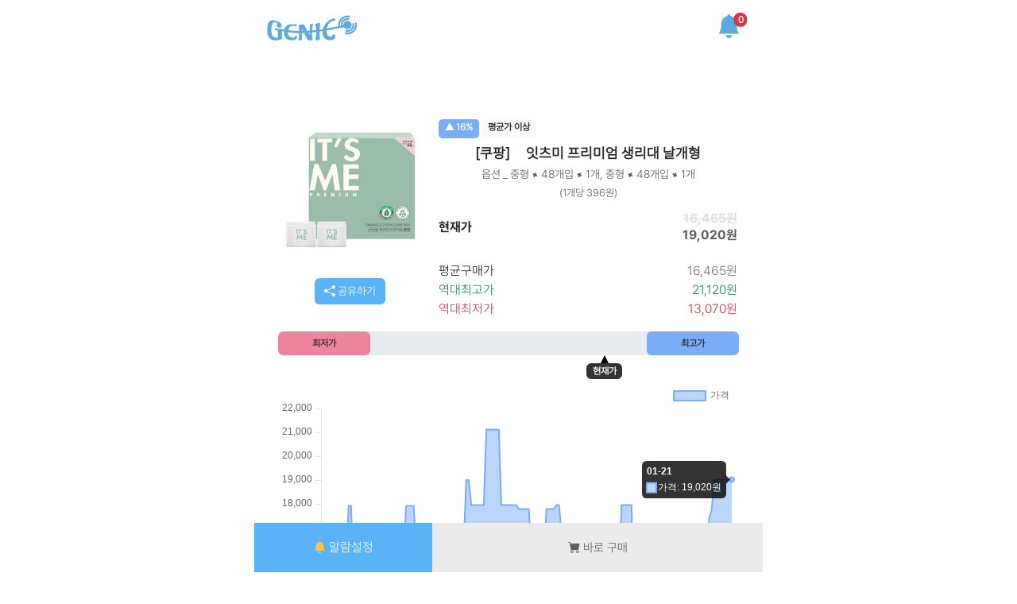

--- FILE ---
content_type: text/html; charset=UTF-8
request_url: https://geniealert.co.kr/goods/detail/7680076568?itemId=20650140315&vendorItemId=87723228069
body_size: 124655
content:
<!DOCTYPE HTML>
<html lang="ko">
<head>
    <title>잇츠미 프리미엄 생리대 날개형 - 최저가 13,070원, 최저가 할인 알림</title>
    <meta charset="utf-8">
    <meta name="viewport" content="width=device-width, initial-scale=1.0, maximum-scale=1.0, user-scalable=no" />
    <meta name="description" content="잇츠미 프리미엄 생리대 날개형의 역대 최저가는 13,070원 입니다. 온라인 상품은 매번 가격이 변해요! 내가 사고싶은 상품이 최저가일때 알려주는 똑똑한 지니알림을 이용해보세요!">
    <meta property="og:title" content="지니알림"/>
    <meta property="og:site_name" content="지니알림"/>
    <meta property="og:description" content="잇츠미 프리미엄 생리대 날개형의 역대 최저가는 13,070원 입니다. 온라인 상품은 매번 가격이 변해요! 내가 사고싶은 상품이 최저가일때 알려주는 똑똑한 지니알림을 이용해보세요!">
    <meta property="og:url" content="https://geniealert.co.kr/goods/detail/7680076568?itemId=20650140315&vendorItemId=87723228069">
    <meta property="og:image" content="https://thumbnail10.coupangcdn.com/thumbnails/remote/230x230ex/image/retail/images/2023/11/09/17/1/eeed711b-6fc5-479a-b307-a073274a10b4.jpg"/>
    <meta name="Title" content="잇츠미 프리미엄 생리대 날개형 - 최저가 13,070원, 최저가 할인 알림">
    <meta name="keywords" content="잇츠미 프리미엄 생리대 날개형, 쿠팡 최저가 알림, 쿠팡 최저가 어플, 쿠팡 가격변동, 쿠팡 최저가, 지니알림, 쿠팡 최저가 확인, 쿠팡 최저가 알림, 쿠팡 최저가 비교, 쿠팡 최저가 앱, 쿠팡 싸게 사는법, 최저가 알림, 쿠팡 가격 추적, 쿠팡 가격변동 알리미, 쿠팡 핫딜, 쿠팡 경유, 쿠팡 경유 사이트,쿠팡 경유 적립,쿠팡 경유 쇼핑"/>
    <meta name="Author" content="지니알림">
    <meta name="Publisher" content="지니알림">
    <meta name="robots" content="index, follow"/>
    <meta name="googlebot" content="index, follow"/>
    <meta name="yeti" content="index, follow"/>
    
        <script type="application/ld+json">
        {
          "@context": "https://schema.org",
          "@type": "Product",
          "name": "잇츠미 프리미엄 생리대 날개형",
          "description": "잇츠미 프리미엄 생리대 날개형의 역대 최저가는 13,070원 입니다. 온라인 상품은 매번 가격이 변해요! 내가 사고싶은 상품이 최저가일때 알려주는 똑똑한 지니알림을 이용해보세요!",
          "url": "https://geniealert.co.kr/goods/detail/7680076568?itemId=20650140315&vendorItemId=87723228069",
          "offers": {
            "@type": "Offer",
            "price": "19020",
            "priceCurrency": "KRW",
            "url": "https://geniealert.co.kr/goods/detail/7680076568?itemId=20650140315&vendorItemId=87723228069",
            "availability": "https://schema.org/InStock"
          },
          "brand": {
            "@type": "Brand",
            "name": "잇츠미"
          },
          "author": {
            "@type": "Organization",
            "name": "지니알림"
          },
          "publisher": {
            "@type": "Organization",
            "name": "지니알림"
          },
          "aggregateRating": {
            "@type": "AggregateRating",
            "ratingValue": "0",
            "reviewCount": "952"
          }
        }
        </script>
            
    <link rel="icon" href="/assets/images/common/favicon.ico">
    <!--    jquery  -->
    <script src="/lib/jquery/jquery-3.7.1.js" rel="stylesheet"></script>

    <!--    bootstrap   -->
    <link href="/lib/bootstrap-5.3.1/dist/css/bootstrap.min.css" rel="stylesheet" crossorigin="anonymous">
    <link rel="stylesheet" href="https://cdn.jsdelivr.net/npm/bootstrap-icons@1.11.3/font/bootstrap-icons.min.css">
    <script src="/lib/bootstrap-5.3.1/dist/js/bootstrap.bundle.min.js" crossorigin="anonymous"></script>

    <!--    css   -->
    <link href="/assets/css/geniealert.css?v=2025" rel="stylesheet" crossorigin="anonymous">
    <link href="https://fonts.googleapis.com/css?family=Roboto:400,700&display=swap" rel="stylesheet">

    <!--     js -->
    <script src="/assets/js/common.js" rel="stylesheet"></script>
    <script src="/lib/lazysizes/lazysizes.min.js" async></script>

    <!-- 구글 웹폰트 -->
    <link rel="preconnect" href="https://fonts.googleapis.com">
    <link rel="preconnect" href="https://fonts.gstatic.com" crossorigin>
    <link href="https://fonts.googleapis.com/css2?family=Noto+Sans+KR:wght@300;400;500;700&display=swap" rel="stylesheet">

    <meta name="naver-site-verification" content="91208b09d8937201e115691bc9fc08c75b50dcee" />
    <meta name="google-site-verification" content="hybpFV_x_Tcn51Ti6plPS3Rq0dNcJGuHTbnSg7ZQFHc" />

    <!-- Google tag (gtag.js) -->
    <script async src="https://www.googletagmanager.com/gtag/js?id=G-STLVMWP5JZ"></script>
    <script>
        window.dataLayer = window.dataLayer || [];
        function gtag(){dataLayer.push(arguments);}
        gtag('js', new Date());

        gtag('config', 'G-STLVMWP5JZ');
        
        document.oncontextmenu = function(){return false;}
    </script>

    <script type="text/javascript" src="//wcs.naver.net/wcslog.js"></script>
    <script type="text/javascript">
        if(!wcs_add) var wcs_add = {};
        wcs_add["wa"] = "2a2e9cff7336d0";
        if(window.wcs) {
            wcs_do();
        }
    </script>
    <style>
        .lazy-spinner {
            position: absolute;
            top: 50%;
            left: 50%;
            transform: translate(-50%, -50%);
            width: 30px;
            height: 30px;
            border: 3px solid rgba(0, 0, 0, 0.1);
            border-radius: 50%;
            border-top-color: #3498db;
            animation: lazySpin 1s ease-in-out infinite;
            z-index: 10;
            pointer-events: none;
        }

        @keyframes lazySpin {
            to { transform: translate(-50%, -50%) rotate(360deg); }
        }
    </style>

    <script>
        document.addEventListener('DOMContentLoaded', function() {
            var lazyImages = document.querySelectorAll('img.lazyload');

            lazyImages.forEach(function(img) {
                if (window.getComputedStyle(img.parentElement).position === 'static') {
                    img.parentElement.style.position = 'relative';
                }

                var spinner = document.createElement('div');
                spinner.className = 'lazy-spinner';

                img.parentElement.insertBefore(spinner, img.nextSibling);

                img.addEventListener('lazyloaded', function() {
                    if (spinner.parentElement) {
                        spinner.parentElement.removeChild(spinner);
                    }
                });

                if (img.classList.contains('lazyloaded')) {
                    if (spinner.parentElement) {
                        spinner.parentElement.removeChild(spinner);
                    }
                }
            });

            document.addEventListener('lazyloaded', function(e) {
                var img = e.target;
                var spinner = img.nextElementSibling;
                if (spinner && spinner.classList.contains('lazy-spinner')) {
                    spinner.parentElement.removeChild(spinner);
                }
            });
        });
    </script>
</head>
<body>


<div style="position: fixed;top:40%;left:200px;" class="pc">
    <img class="lazyload" data-src="/assets/images/common/genie-qr-code.png" src="[data-uri]" alt="지니알림 앱다운로드 QR코드" style="width: 100px;"><br/>
    <p style="font-weight: bold;margin-left:-10px;font-size:14px;">카메라로 스캔하여🔎</p>
    <p style="font-weight: bold;margin-left:-10px;margin-top:-20px;font-size:14px;">앱을 다운로드해 주세요.</p>
</div>

<div style="position: fixed;top:34%;right:150px;border:1px solid #cccccc;border-radius: 50px;padding:20px;font-weight: bold;" class="pc">
    <div class="mb-2 text-center" style="font-size:13px;">
        <img class="lazyload img-fluid" data-src="/assets/images/common/logo.png" src="[data-uri]" style="width:70px;border-radius: 10px;" alt="지니알림 앱다운로드 버튼">
        <br><br>
        지니알림 앱으로<br>
        실시간 가격 변동 알림을<br>
        빠르게 받아보세요!🎁
    </div>

    <a onclick="downloadUrlCopy()">
        <div class="btn btn-dark rounded text-white mt-3" style="width: 100%; line-height: 24px; height: 40px;font-weight: bold;font-size:14px;">
            앱 다운로드
        </div>
    </a>
</div>
<div class="divWrapper">
    <div class="contents">

        
<style>


    .tooltip-button, .tooltip-link {
        position: relative;
        display: inline-block;
        border: none;
        color: white;
        background-color: #007bff;
        padding: 10px 20px;
        font-size: 16px;
        cursor: pointer;
        border-radius: 5px;
        text-decoration: none; /* <a> 태그에 기본적으로 적용되는 밑줄 제거 */
    }

    .tooltip-text {
        font-size:12px;
        visibility: visible;
        width:192px;
        max-width: 200px;
        background-color: #555;
        color: #fff;
        text-align: center;
        border-radius: 6px;
        padding: 5px 0;
        position: absolute;
        z-index: 1;
        bottom: -35px;
        left: 50%;
        margin-left: -180px;
        opacity: 1;
        transition: opacity 0.3s;
    }

    .tooltip-text::after {
        content: "▲";
        position: absolute;
        top: -19px;
        left: 90%;
        font-size:13px;
        margin-left: -5px;
        border-width: 5px;
        border-style: solid;
        border-color: transparent transparent #555 transparent;
        color:#555;
    }
</style>

<nav class="navbar fixed-top" style="max-width: 640px; margin-left: auto; margin-right: auto;background-color: white;">
    <div class="container-fluid d-flex" >
        <a class="navbar-brand onlyPc" href="/">
            <img data-src="/assets/images/common/main_logo.png" src="[data-uri]" alt="지니알림 로고" width="120" class="lazyload d-inline-block">
        </a>
        <a class="navbar-brand onlyApp" style="margin-top:4px;margin-left:9px;font-size:24px;font-family: 'Pretendard-Medium';font-weight: bold;">
            상품        </a>

        <!-- 벨 드롭다운 -->
        <div class="dropdown ms-auto">
            <a class="navbar-brand position-relative dropdown-toggle onlyApp" id="navbarDropdown" role="button" data-bs-toggle="dropdown" aria-expanded="false" style="left:10px;font-size:30px; color:#5da9de;">
                <i class="bi bi-bell-fill"></i>
                <span class="position-absolute badge rounded-pill bg-danger" style="top: 15%; right: 10px; transform: translate(50%, 10%); padding: 0.25em 0.4em; font-size: 0.75rem; border-radius: 10rem;">0</span>
            </a>

            <a class="navbar-brand position-relative dropdown-toggle onlyApp" href="/setup" style="margin-right:5px;font-size:28px; color:#2a5b90;" rel="nofollow" >
                <i class="bi bi-gear"></i>
                            </a>


            <a class="navbar-brand position-relative dropdown-toggle onlyPc" id="navbarDropdown" style="font-size:30px; color:#5da9de;" data-bs-toggle="modal" data-bs-target="#AppDownlaodModal">
                <i class="bi bi-bell-fill"></i>
                <span class="position-absolute badge rounded-pill bg-danger" style="top: 5%; right: 0; transform: translate(50%, 10%); padding: 0.25em 0.4em; font-size: 0.75rem; border-radius: 10rem;">0</span>
            </a>


            <ul class="dropdown-menu" aria-labelledby="navbarDropdown" style="left:-130px;max-width:180px;z-index:3333 !important;border-radius: 20px;font-size:14px;">
                                <li><a class="dropdown-item" style="color: #989393;">메시지가 없습니다.</a></li>
                                <li><hr class="dropdown-divider"></li>
                                <li><a class="dropdown-item" href="/alert" style="color: #989393;" rel="nofollow">알림 전체보기</a></li>
            </ul>
        </div>
    </div>
</nav>

<script>
    document.addEventListener("DOMContentLoaded", function() {
        var tooltips = document.querySelectorAll('.tooltip-text');

        if (tooltips.length > 0) {
            setTimeout(function() {
                tooltips.forEach(function(tooltip) {
                    tooltip.style.visibility = 'hidden';
                    tooltip.style.opacity = '0';
                });
            }, 4000);
        }
    });

    $("#readAllBtn").click(function(){
        genie.ajax(
            '',
            '/push/readAll',
            function logic(data){
                if(data.result){
                    location.href="/heart"
                }else{
                    genie.alert(data.msg);
                }
            },false
        );
    })
</script>
        <div class="col-12 fixed-top onlyApp" style="max-width: 640px; margin-left: auto; margin-right: auto;top:65px;padding: 0px 20px;background-color: white;z-index: 1000">
            <div class="row">
                <div class="col-md-6 pt-3">
                    <span style="font-size:22px;">상세보기</span>
                </div>

                <div class="col-md-6 text-end">
                    <i class="bi bi-x historygoback" style="font-size:40px;"></i> <!-- X 아이콘 -->
                </div>
            </div>
        </div>

        <div class="col-12 text-center" style="margin-top:80px;">
            <div class="container" id="goodsDetail">
                <div class="row">
                    <div class="col-md-4">

                        <div class="col-12">
                            <img class="lazyload img-fluid rounded" data-src="https://thumbnail10.coupangcdn.com/thumbnails/remote/230x230ex/image/retail/images/2023/11/09/17/1/eeed711b-6fc5-479a-b307-a073274a10b4.jpg" src="[data-uri]" class="img-fluid rounded" alt="잇츠미 프리미엄 생리대 날개형" style="border-radius: 20px !important;">
                        </div>
                        <div class="col-12">
                            <button type="button" class="btn btn-primary mt-4" id="shareBtn" style="font-size:14px;"> <i class="bi bi-share-fill"></i>&nbsp;공유하기</button>
                        </div>
                    </div>
                    <div class="col-md-8">
                        <div class="d-flex flex-row mb-2">
                                                                                        <span class="badge rounded-pill text-bg-success" style="border-radius: 5px !important;background: #7aadf6 !important; ">▲&nbsp;16%</span>
                                                        
                                                                                        &nbsp;<span class="badge bg-light text-dark">평균가 이상</span>
                                                    </div>
                        <h1 class="h3 font-weight-bold" style="font-size: 18px;font-weight: bold;">[쿠팡]  <img class="lazyload" dara-src="/assets/images/common/logo_rocket_symbol_large.png" src="[data-uri]" style="width: 16px; height: 16px;" alt="로켓배송 로고">잇츠미 프리미엄 생리대 날개형</h1>
                        <h2 class="h5 text-muted" style="font-size:14px;">옵션 _ 중형 × 48개입 × 1개, 중형 × 48개입 × 1개</h2>

                                                    <h2 class="h5 text-muted" style="font-size:13px;">(1개당 396원)</h2>
                        

                        <div class="d-flex justify-content-between align-items-center">
                                                            <div class="mf" style="font-weight: bold;font-family: 'Pretendard-Bold';">현재가</div>
                                <div class="h4 font-weight-bold text-end">
                                    <span style="text-decoration:line-through;color:#e3dfe0;font-size:16px;font-family: 'Pretendard-Bold';">16,465원</span>
                                    <p class="text-muted" style="margin-bottom: 0;font-size:16px;font-weight: bold;font-family: 'Pretendard-Bold';"> 19,020원</p>
                                </div>
                            

                        </div>

                        <div class="mt-3">
                                                        <div class="d-flex justify-content-between mf">
                                <div>평균구매가</div>
                                <div class="text-secondary">16,465원</div>
                            </div>
                            <div class="d-flex justify-content-between text-success mf">
                                <div>역대최고가</div>
                                <div>21,120원</div>
                            </div>
                            <div class="d-flex justify-content-between text-danger mf">
                                <div>역대최저가</div>
                                <div>13,070원</div>
                            </div>
                                                    </div>

                    </div>





                </div>
            </div>
        </div>




    </div>

    <style>
        .triangle-up {
            width: 0;
            height: 0;
            border-left: 5px solid transparent;
            border-right: 5px solid transparent;
            border-bottom: 10px solid #000000;
            position: absolute;
            left: 50%;
            top: 0;
            transform: translateX(-100%);
            margin-bottom: 5px;
            margin-left:-8px;
        }
        .triangle-bt{
            margin-left:-26px;
        }
    </style>

    
    <div class="container mt-3">
        <div class="progress" style="position: relative; height: 30px;width:94%;margin-left: 3%;">
            <div class="progress-bar" role="progressbar" style="width: 100%; background-color: #e9ecef;" ></div>

            <span class="badge bg-primary" style="position: absolute; right: 0; height: 100%; width: 20%; background: #7aadf6 !important; color: #333; font-size: 12px; padding: 0; padding-top: 9px;">최고가</span>

            <span class="badge bg-primary" style="position: absolute; left: 0; height: 100%; width: 20%; background: #ee849d !important; color: #333; font-size: 12px; padding: 0; padding-top: 9px;">최저가</span>
        </div>

        <div class="progress" style="position: relative; height: 35px;background-color: #fff;width:100%;">
            <div id="currentPriceMarker" style="position: absolute; left: 50%; z-index: 333;">
                <div class="triangle-up"></div>
                <span class="badge bg-secondary triangle-bt" style="margin-top: 10px; font-size: 12px; background: #333 !important;">현재가</span>
            </div>
        </div>
    </div>


    <div id="chart_container" style="position: relative; width: 90%;margin-left: 5%; height: 350px;">
        <canvas id="chart_div" style="width: 100%; height: 100%;"></canvas>
        <div id="no_data_message" style="position: absolute; top: 0; left: 0; width: 100%; height: 100%; display: flex; justify-content: center; align-items: center; flex-direction: column;margin-top:10px;">
            <img class="lazyload" data-src="/assets/images/common/chart_example.png" src="[data-uri]" style="filter: blur(5px); width: 90%;left:5%; height: 100%; position: absolute;"/>
            <div style="z-index: 1; color: #333; font-size: 16px;text-align: center;font-family: 'KyoboHand';">해당 상품은 지니알림에게 오늘 알려진 상품이네요.<br/>내일부터 빠르게 수집해서 안내해 드릴게요😎</div>
        </div>
    </div>
    <div class="col-md-12" style="position: fixed; bottom: 0; left: 0; right: 0; max-width: 640px; margin: auto; z-index: 1000;">
<!--        <div class="d-flex align-items-center mt-4" style="border:0;font-weight: 700; font-size: 18px; height: 64px; background-color: white; box-shadow: 0 -2px 5px rgba(0,0,0,0.1);">-->
        <div class="d-flex align-items-center mt-4">
                        <div class="pcAlert">
                앱에서 원하는 가격에 알림을 설정하시면<br/>
                더 편리하게 이용하실 수 있어요! 🎁
                <p><img class="lazyload" data-src="/assets/images/common/arrow_bottom.png" src="[data-uri]" style="margin-top:10px;width:20px;margin-left: -400px;"></p>
            </div>
                                    <button class="btn onlyApp" style="width: 35%; background-color: #59b3f6; color: #FFFFFF; line-height: 50px; border-radius: 0; border:0;" id="alarmModalBtn">
                <i class="bi bi-bell-fill" style="color:#fec050; font-size:15px;"></i>
                알람설정
            </button>
                        <button class="btn onlyPc" style="width: 35%; background-color: #59b3f6; color: #FFFFFF; line-height: 50px; border-radius: 0; border:0;" data-bs-toggle="modal" data-bs-target="#AppDownlaodModal">
                <i class="bi bi-bell-fill" style="color:#fec050; font-size:15px;"></i>
                알람설정
            </button>
                                                        <a onclick="openUrl('https://link.coupang.com/a/dcbOmS','')" class="btn" role="button" style="width: 65%; background-color: #EBEBEB; color: #616161; line-height: 50px; border-radius: 0; border:0;font-size:15px;" title="상품을 구매하러 가기 위한 링크입니다.">
                            <i class="bi bi-cart-fill"></i>
                                                            바로 구매
                                                    </a>
                                            </div>
    </div>




    <div class="contents mb-2" style="margin-top:50px;">
                <span style="font-size:18px;font-weight: bold;">해당 상품의 다른옵션 🔗</span>
        <div class="col-12 mt-4">
            <div class="row">
                            <a href="/goods/detail/7680076568?itemId=20535884909&vendorItemId=87612677340" class="text-decoration-none text-dark" title="잇츠미 프리미엄 유기농 순면커버 생리대 날개형 중형 × 12개입 × 2개, 중형 × 12개입 × 2개 링크">
                    <div class="d-flex mb-3">
                        <img data-src="https://thumbnail9.coupangcdn.com/thumbnails/remote/230x230ex/image/retail/images/1e9cd1e3-b53e-4cf6-a4fd-165232ec4e3e7660526620812951846.png" src="[data-uri]"  alt="잇츠미 프리미엄 유기농 순면커버 생리대 날개형 중형 × 12개입 × 2개, 중형 × 12개입 × 2개 섬네일" class="lazyload mr-3" style="width: 120px; border-radius: 0.5rem;">
                        <div class="align-self-center" style="padding:15px;">
                            <div class="another_item_name" style="font-size: 0.8rem; font-weight: normal;">
                                잇츠미 프리미엄 유기농 순면커버 생리대 날개형&nbsp;(중형 × 12개입 × 2개, 중형 × 12개입 × 2개)                            </div>
                            <div class="d-flex align-items-baseline font-weight-bold" style="font-size: 0.9rem;font-weight: bold;">
                                
                                10,010원



                                                                                                    &nbsp;<span class="badge bg-light text-dark">평균가</span>
                                
                                                                                                    &nbsp;<span class="badge rounded-pill text-bg-success" style="background: #ee849d !important; ">-</span>
                                


                            </div>
                                                            <h5 class="h5 text-muted" style="font-size:12px;">(1개당 417원)</h5>
                            
                        </div>
                    </div>
                </a>
                            <a href="/goods/detail/7680076568?itemId=17831604398&vendorItemId=87586821342" class="text-decoration-none text-dark" title="잇츠미 프리미엄 유기농 순면커버 생리대 날개형 중형 × 12개입 × 1개, 중형 × 12개입 × 1개 링크">
                    <div class="d-flex mb-3">
                        <img data-src="https://thumbnail7.coupangcdn.com/thumbnails/remote/230x230ex/image/retail/images/2023/10/27/12/8/dee14429-0360-4fbf-afa7-f3c48ca7c020.png" src="[data-uri]"  alt="잇츠미 프리미엄 유기농 순면커버 생리대 날개형 중형 × 12개입 × 1개, 중형 × 12개입 × 1개 섬네일" class="lazyload mr-3" style="width: 120px; border-radius: 0.5rem;">
                        <div class="align-self-center" style="padding:15px;">
                            <div class="another_item_name" style="font-size: 0.8rem; font-weight: normal;">
                                잇츠미 프리미엄 유기농 순면커버 생리대 날개형&nbsp;(중형 × 12개입 × 1개, 중형 × 12개입 × 1개)                            </div>
                            <div class="d-flex align-items-baseline font-weight-bold" style="font-size: 0.9rem;font-weight: bold;">
                                
                                6,000원



                                                                                                    &nbsp;<span class="badge bg-light text-dark">평균가 이상</span>
                                
                                                                                                        &nbsp;<span class="badge rounded-pill text-bg-success" style="background: #7aadf6 !important; ">▲&nbsp;17%</span>
                                                                    


                            </div>
                                                            <h5 class="h5 text-muted" style="font-size:12px;">(1개당 500원)</h5>
                            
                        </div>
                    </div>
                </a>
                            <a href="/goods/detail/7680076568?itemId=20559184289&vendorItemId=87635112530" class="text-decoration-none text-dark" title="잇츠미 프리미엄 유기농 순면커버 생리대 날개형 사이즈 × 개당 수량 × 수량, 대형 × 10개입 × 1개 링크">
                    <div class="d-flex mb-3">
                        <img data-src="https://thumbnail10.coupangcdn.com/thumbnails/remote/230x230ex/image/retail/images/2023/10/27/14/3/094d3628-fc4d-4057-8ea7-37d3147bb94e.png" src="[data-uri]"  alt="잇츠미 프리미엄 유기농 순면커버 생리대 날개형 사이즈 × 개당 수량 × 수량, 대형 × 10개입 × 1개 섬네일" class="lazyload mr-3" style="width: 120px; border-radius: 0.5rem;">
                        <div class="align-self-center" style="padding:15px;">
                            <div class="another_item_name" style="font-size: 0.8rem; font-weight: normal;">
                                잇츠미 프리미엄 유기농 순면커버 생리대 날개형&nbsp;(사이즈 × 개당 수량 × 수량, 대형 × 10개입 × 1개)                            </div>
                            <div class="d-flex align-items-baseline font-weight-bold" style="font-size: 0.9rem;font-weight: bold;">
                                
                                6,000원



                                                                                                    &nbsp;<span class="badge bg-light text-dark">평균가 이상</span>
                                
                                                                                                        &nbsp;<span class="badge rounded-pill text-bg-success" style="background: #7aadf6 !important; ">▲&nbsp;16%</span>
                                                                    


                            </div>
                                                            <h5 class="h5 text-muted" style="font-size:12px;">(1개당 600원)</h5>
                            
                        </div>
                    </div>
                </a>
                            <a href="/goods/detail/7680076568?itemId=20510943396&vendorItemId=87588643922" class="text-decoration-none text-dark" title="잇츠미 퓨어앤핏 프리미엄 생리대 날개형 대형 × 40개입 × 1개, 대형 × 40개입 × 1개 링크">
                    <div class="d-flex mb-3">
                        <img data-src="https://thumbnail6.coupangcdn.com/thumbnails/remote/230x230ex/image/retail/images/2023/10/27/15/4/36df5c59-6e6c-48d1-acd9-701a9e91579c.jpg" src="[data-uri]"  alt="잇츠미 퓨어앤핏 프리미엄 생리대 날개형 대형 × 40개입 × 1개, 대형 × 40개입 × 1개 섬네일" class="lazyload mr-3" style="width: 120px; border-radius: 0.5rem;">
                        <div class="align-self-center" style="padding:15px;">
                            <div class="another_item_name" style="font-size: 0.8rem; font-weight: normal;">
                                잇츠미 퓨어앤핏 프리미엄 생리대 날개형&nbsp;(대형 × 40개입 × 1개, 대형 × 40개입 × 1개)                            </div>
                            <div class="d-flex align-items-baseline font-weight-bold" style="font-size: 0.9rem;font-weight: bold;">
                                
                                18,930원



                                                                                                    &nbsp;<span class="badge bg-light text-dark">최고가</span>
                                
                                                                                                        &nbsp;<span class="badge rounded-pill text-bg-success" style="background: #7aadf6 !important; ">▲&nbsp;17%</span>
                                                                    


                            </div>
                                                            <h5 class="h5 text-muted" style="font-size:12px;">(1개당 473원)</h5>
                            
                        </div>
                    </div>
                </a>
                            <a href="/goods/detail/7680076568?itemId=20535885120&vendorItemId=87612677523" class="text-decoration-none text-dark" title="잇츠미 프리미엄 유기농 순면커버 생리대 날개형 중형 × 12개입 × 4개, 중형 × 12개입 × 4개 링크">
                    <div class="d-flex mb-3">
                        <img data-src="https://thumbnail10.coupangcdn.com/thumbnails/remote/492x492ex/image/retail/images/9b071013-5b02-490b-ad3b-7cf93f3953ca2638079802066428830.png" src="[data-uri]"  alt="잇츠미 프리미엄 유기농 순면커버 생리대 날개형 중형 × 12개입 × 4개, 중형 × 12개입 × 4개 섬네일" class="lazyload mr-3" style="width: 120px; border-radius: 0.5rem;">
                        <div class="align-self-center" style="padding:15px;">
                            <div class="another_item_name" style="font-size: 0.8rem; font-weight: normal;">
                                잇츠미 프리미엄 유기농 순면커버 생리대 날개형&nbsp;(중형 × 12개입 × 4개, 중형 × 12개입 × 4개)                            </div>
                            <div class="d-flex align-items-baseline font-weight-bold" style="font-size: 0.9rem;font-weight: bold;">
                                
                                19,020원



                                                                                                    &nbsp;<span class="badge bg-light text-dark">평균가 이상</span>
                                
                                                                                                        &nbsp;<span class="badge rounded-pill text-bg-success" style="background: #7aadf6 !important; ">▲&nbsp;9%</span>
                                                                    


                            </div>
                                                            <h5 class="h5 text-muted" style="font-size:12px;">(1개당 396원)</h5>
                            
                        </div>
                    </div>
                </a>
                            <a href="/goods/detail/7680076568?itemId=20535884953&vendorItemId=87612677366" class="text-decoration-none text-dark" title="잇츠미 프리미엄 유기농 순면커버 생리대 날개형 중형 × 12개입 × 3개, 중형 × 12개입 × 3개 링크">
                    <div class="d-flex mb-3">
                        <img data-src="https://thumbnail10.coupangcdn.com/thumbnails/remote/492x492ex/image/retail/images/5895771a-4175-4af8-ba4d-bf793a9e06668801668019844400927.png" src="[data-uri]"  alt="잇츠미 프리미엄 유기농 순면커버 생리대 날개형 중형 × 12개입 × 3개, 중형 × 12개입 × 3개 섬네일" class="lazyload mr-3" style="width: 120px; border-radius: 0.5rem;">
                        <div class="align-self-center" style="padding:15px;">
                            <div class="another_item_name" style="font-size: 0.8rem; font-weight: normal;">
                                잇츠미 프리미엄 유기농 순면커버 생리대 날개형&nbsp;(중형 × 12개입 × 3개, 중형 × 12개입 × 3개)                            </div>
                            <div class="d-flex align-items-baseline font-weight-bold" style="font-size: 0.9rem;font-weight: bold;">
                                
                                15,010원



                                                                                                    &nbsp;<span class="badge bg-light text-dark">평균가</span>
                                
                                                                                                    &nbsp;<span class="badge rounded-pill text-bg-success" style="background: #ee849d !important; ">-</span>
                                


                            </div>
                                                            <h5 class="h5 text-muted" style="font-size:12px;">(1개당 417원)</h5>
                            
                        </div>
                    </div>
                </a>
                            <a href="/goods/detail/7680076568?itemId=20623305415&vendorItemId=87697442815" class="text-decoration-none text-dark" title="잇츠미 프리미엄 유기농 순면커버 생리대 날개형 대형 × 10개입 × 3개, 대형 × 10개입 × 3개 링크">
                    <div class="d-flex mb-3">
                        <img data-src="https://thumbnail9.coupangcdn.com/thumbnails/remote/492x492ex/image/retail/images/29a8e690-a8d3-4e79-87a0-c9e5f3d09d584987685793744751601.png" src="[data-uri]"  alt="잇츠미 프리미엄 유기농 순면커버 생리대 날개형 대형 × 10개입 × 3개, 대형 × 10개입 × 3개 섬네일" class="lazyload mr-3" style="width: 120px; border-radius: 0.5rem;">
                        <div class="align-self-center" style="padding:15px;">
                            <div class="another_item_name" style="font-size: 0.8rem; font-weight: normal;">
                                잇츠미 프리미엄 유기농 순면커버 생리대 날개형&nbsp;(대형 × 10개입 × 3개, 대형 × 10개입 × 3개)                            </div>
                            <div class="d-flex align-items-baseline font-weight-bold" style="font-size: 0.9rem;font-weight: bold;">
                                
                                15,010원



                                                                                                    &nbsp;<span class="badge bg-light text-dark">평균가</span>
                                
                                                                                                    &nbsp;<span class="badge rounded-pill text-bg-success" style="background: #ee849d !important; ">-</span>
                                


                            </div>
                                                            <h5 class="h5 text-muted" style="font-size:12px;">(1개당 500원)</h5>
                            
                        </div>
                    </div>
                </a>
                        </div>
        </div>
        
                    <hr style="height: 5px;background-color: #cccccc;border:0;"/>
        <span style="font-size:18px;font-weight: bold;">해당 상품과 비슷할 수 있는 상품 👬</span>

        <div class="row d-flex mt-4 text-center">
                    <div class="col-sm-6 col-md-4 mb-4 d-flex align-items-stretch">
                <div class="card border-0">
                    <a href="/goods/detail/7680076568?itemId=20623305415&vendorItemId=87697442815">
                        <img class="lazyload card-img-top" src="[data-uri]" data-src="https://thumbnail9.coupangcdn.com/thumbnails/remote/492x492ex/image/retail/images/29a8e690-a8d3-4e79-87a0-c9e5f3d09d584987685793744751601.png" alt="잇츠미 프리미엄 유기농 순면커버 생리대 날개형" style="max-width:70%;border-radius: 20px;">
                    </a>

                    <div class="card-body">
                        <a href="/goods/detail/7680076568?itemId=20623305415&vendorItemId=87697442815">
                            <h5 class="card-title mf" style="margin-bottom: 2px;">
                                <img data-src="/assets/images/common/logo_rocket_symbol_large.png" class="lazyload" style="width: 16px; height: 16px;" src="[data-uri]" alt="로켓배송 로고">&nbsp;잇츠미 프리미엄 유기농 순면커버 생리대 날개형                                                                    대형 × 10개입 × 3개, 대형 × 10개입 × 3개                                                            </h5>
                            <div style="height: 18px;margin-top:0;padding-top:0;">
                                                                    <h5 class="h5 text-muted" style="font-size:12px;">(1개당 500원)</h5>
                                                            </div>


                        </a>


                        <p class="card-text mf" style="font-weight: bold;margin-bottom: 0;padding-bottom: 0;">
                                                                                        <span class="badge rounded-pill text-bg-success" style="background: #ee849d !important; ">-</span>
                            
                                                                                        &nbsp;<span class="badge bg-light text-dark" style="border-radius: 5px !important;">평균가</span>
                                                    </p>
                                                    <p class="mf mt-2">15,010원</p>
                                            </div>
                </div>
            </div>
                    <div class="col-sm-6 col-md-4 mb-4 d-flex align-items-stretch">
                <div class="card border-0">
                    <a href="/goods/detail/7680076568?itemId=20535884953&vendorItemId=87612677366">
                        <img class="lazyload card-img-top" src="[data-uri]" data-src="https://thumbnail10.coupangcdn.com/thumbnails/remote/492x492ex/image/retail/images/5895771a-4175-4af8-ba4d-bf793a9e06668801668019844400927.png" alt="잇츠미 프리미엄 유기농 순면커버 생리대 날개형" style="max-width:70%;border-radius: 20px;">
                    </a>

                    <div class="card-body">
                        <a href="/goods/detail/7680076568?itemId=20535884953&vendorItemId=87612677366">
                            <h5 class="card-title mf" style="margin-bottom: 2px;">
                                <img data-src="/assets/images/common/logo_rocket_symbol_large.png" class="lazyload" style="width: 16px; height: 16px;" src="[data-uri]" alt="로켓배송 로고">&nbsp;잇츠미 프리미엄 유기농 순면커버 생리대 날개형                                                                    중형 × 12개입 × 3개, 중형 × 12개입 × 3개                                                            </h5>
                            <div style="height: 18px;margin-top:0;padding-top:0;">
                                                                    <h5 class="h5 text-muted" style="font-size:12px;">(1개당 417원)</h5>
                                                            </div>


                        </a>


                        <p class="card-text mf" style="font-weight: bold;margin-bottom: 0;padding-bottom: 0;">
                                                                                        <span class="badge rounded-pill text-bg-success" style="background: #ee849d !important; ">-</span>
                            
                                                                                        &nbsp;<span class="badge bg-light text-dark" style="border-radius: 5px !important;">평균가</span>
                                                    </p>
                                                    <p class="mf mt-2">15,010원</p>
                                            </div>
                </div>
            </div>
                    <div class="col-sm-6 col-md-4 mb-4 d-flex align-items-stretch">
                <div class="card border-0">
                    <a href="/goods/detail/7680076568?itemId=20535885120&vendorItemId=87612677523">
                        <img class="lazyload card-img-top" src="[data-uri]" data-src="https://thumbnail10.coupangcdn.com/thumbnails/remote/492x492ex/image/retail/images/9b071013-5b02-490b-ad3b-7cf93f3953ca2638079802066428830.png" alt="잇츠미 프리미엄 유기농 순면커버 생리대 날개형" style="max-width:70%;border-radius: 20px;">
                    </a>

                    <div class="card-body">
                        <a href="/goods/detail/7680076568?itemId=20535885120&vendorItemId=87612677523">
                            <h5 class="card-title mf" style="margin-bottom: 2px;">
                                <img data-src="/assets/images/common/logo_rocket_symbol_large.png" class="lazyload" style="width: 16px; height: 16px;" src="[data-uri]" alt="로켓배송 로고">&nbsp;잇츠미 프리미엄 유기농 순면커버 생리대 날개형                                                                    중형 × 12개입 × 4개, 중형 × 12개입 × 4개                                                            </h5>
                            <div style="height: 18px;margin-top:0;padding-top:0;">
                                                                    <h5 class="h5 text-muted" style="font-size:12px;">(1개당 396원)</h5>
                                                            </div>


                        </a>


                        <p class="card-text mf" style="font-weight: bold;margin-bottom: 0;padding-bottom: 0;">
                                                                                            <span class="badge rounded-pill text-bg-success" style="border-radius: 5px !important;background: #7aadf6 !important; ">▲&nbsp;9%</span>
                                                            
                                                                                        &nbsp;<span class="badge bg-light text-dark" style="border-radius: 5px !important;">평균가 이상</span>
                                                    </p>
                                                    <p class="mf mt-2">19,020원</p>
                                            </div>
                </div>
            </div>
                    <div class="col-sm-6 col-md-4 mb-4 d-flex align-items-stretch">
                <div class="card border-0">
                    <a href="/goods/detail/7680076568?itemId=20510943396&vendorItemId=87588643922">
                        <img class="lazyload card-img-top" src="[data-uri]" data-src="https://thumbnail6.coupangcdn.com/thumbnails/remote/230x230ex/image/retail/images/2023/10/27/15/4/36df5c59-6e6c-48d1-acd9-701a9e91579c.jpg" alt="잇츠미 퓨어앤핏 프리미엄 생리대 날개형" style="max-width:70%;border-radius: 20px;">
                    </a>

                    <div class="card-body">
                        <a href="/goods/detail/7680076568?itemId=20510943396&vendorItemId=87588643922">
                            <h5 class="card-title mf" style="margin-bottom: 2px;">
                                <img data-src="/assets/images/common/logo_rocket_symbol_large.png" class="lazyload" style="width: 16px; height: 16px;" src="[data-uri]" alt="로켓배송 로고">&nbsp;잇츠미 퓨어앤핏 프리미엄 생리대 날개형                                                                    대형 × 40개입 × 1개, 대형 × 40개입 × 1개                                                            </h5>
                            <div style="height: 18px;margin-top:0;padding-top:0;">
                                                                    <h5 class="h5 text-muted" style="font-size:12px;">(1개당 473원)</h5>
                                                            </div>


                        </a>


                        <p class="card-text mf" style="font-weight: bold;margin-bottom: 0;padding-bottom: 0;">
                                                                                            <span class="badge rounded-pill text-bg-success" style="border-radius: 5px !important;background: #7aadf6 !important; ">▲&nbsp;17%</span>
                                                            
                                                                                        &nbsp;<span class="badge bg-light text-dark" style="border-radius: 5px !important;">최고가</span>
                                                    </p>
                                                    <p class="mf mt-2">18,930원</p>
                                            </div>
                </div>
            </div>
                    <div class="col-sm-6 col-md-4 mb-4 d-flex align-items-stretch">
                <div class="card border-0">
                    <a href="/goods/detail/7680076568?itemId=20559184289&vendorItemId=87635112530">
                        <img class="lazyload card-img-top" src="[data-uri]" data-src="https://thumbnail10.coupangcdn.com/thumbnails/remote/230x230ex/image/retail/images/2023/10/27/14/3/094d3628-fc4d-4057-8ea7-37d3147bb94e.png" alt="잇츠미 프리미엄 유기농 순면커버 생리대 날개형" style="max-width:70%;border-radius: 20px;">
                    </a>

                    <div class="card-body">
                        <a href="/goods/detail/7680076568?itemId=20559184289&vendorItemId=87635112530">
                            <h5 class="card-title mf" style="margin-bottom: 2px;">
                                <img data-src="/assets/images/common/logo_rocket_symbol_large.png" class="lazyload" style="width: 16px; height: 16px;" src="[data-uri]" alt="로켓배송 로고">&nbsp;잇츠미 프리미엄 유기농 순면커버 생리대 날개형                                                                    사이즈 × 개당 수량 × 수량, 대형 × 10개입 × 1개                                                            </h5>
                            <div style="height: 18px;margin-top:0;padding-top:0;">
                                                                    <h5 class="h5 text-muted" style="font-size:12px;">(1개당 600원)</h5>
                                                            </div>


                        </a>


                        <p class="card-text mf" style="font-weight: bold;margin-bottom: 0;padding-bottom: 0;">
                                                                                            <span class="badge rounded-pill text-bg-success" style="border-radius: 5px !important;background: #7aadf6 !important; ">▲&nbsp;16%</span>
                                                            
                                                                                        &nbsp;<span class="badge bg-light text-dark" style="border-radius: 5px !important;">평균가 이상</span>
                                                    </p>
                                                    <p class="mf mt-2">6,000원</p>
                                            </div>
                </div>
            </div>
                    <div class="col-sm-6 col-md-4 mb-4 d-flex align-items-stretch">
                <div class="card border-0">
                    <a href="/goods/detail/7680076568?itemId=17831604398&vendorItemId=87586821342">
                        <img class="lazyload card-img-top" src="[data-uri]" data-src="https://thumbnail7.coupangcdn.com/thumbnails/remote/230x230ex/image/retail/images/2023/10/27/12/8/dee14429-0360-4fbf-afa7-f3c48ca7c020.png" alt="잇츠미 프리미엄 유기농 순면커버 생리대 날개형" style="max-width:70%;border-radius: 20px;">
                    </a>

                    <div class="card-body">
                        <a href="/goods/detail/7680076568?itemId=17831604398&vendorItemId=87586821342">
                            <h5 class="card-title mf" style="margin-bottom: 2px;">
                                <img data-src="/assets/images/common/logo_rocket_symbol_large.png" class="lazyload" style="width: 16px; height: 16px;" src="[data-uri]" alt="로켓배송 로고">&nbsp;잇츠미 프리미엄 유기농 순면커버 생리대 날개형                                                                    중형 × 12개입 × 1개, 중형 × 12개입 × 1개                                                            </h5>
                            <div style="height: 18px;margin-top:0;padding-top:0;">
                                                                    <h5 class="h5 text-muted" style="font-size:12px;">(1개당 500원)</h5>
                                                            </div>


                        </a>


                        <p class="card-text mf" style="font-weight: bold;margin-bottom: 0;padding-bottom: 0;">
                                                                                            <span class="badge rounded-pill text-bg-success" style="border-radius: 5px !important;background: #7aadf6 !important; ">▲&nbsp;17%</span>
                                                            
                                                                                        &nbsp;<span class="badge bg-light text-dark" style="border-radius: 5px !important;">평균가 이상</span>
                                                    </p>
                                                    <p class="mf mt-2">6,000원</p>
                                            </div>
                </div>
            </div>
                    <div class="col-sm-6 col-md-4 mb-4 d-flex align-items-stretch">
                <div class="card border-0">
                    <a href="/goods/detail/7680076568?itemId=20535884909&vendorItemId=87612677340">
                        <img class="lazyload card-img-top" src="[data-uri]" data-src="https://thumbnail9.coupangcdn.com/thumbnails/remote/230x230ex/image/retail/images/1e9cd1e3-b53e-4cf6-a4fd-165232ec4e3e7660526620812951846.png" alt="잇츠미 프리미엄 유기농 순면커버 생리대 날개형" style="max-width:70%;border-radius: 20px;">
                    </a>

                    <div class="card-body">
                        <a href="/goods/detail/7680076568?itemId=20535884909&vendorItemId=87612677340">
                            <h5 class="card-title mf" style="margin-bottom: 2px;">
                                <img data-src="/assets/images/common/logo_rocket_symbol_large.png" class="lazyload" style="width: 16px; height: 16px;" src="[data-uri]" alt="로켓배송 로고">&nbsp;잇츠미 프리미엄 유기농 순면커버 생리대 날개형                                                                    중형 × 12개입 × 2개, 중형 × 12개입 × 2개                                                            </h5>
                            <div style="height: 18px;margin-top:0;padding-top:0;">
                                                                    <h5 class="h5 text-muted" style="font-size:12px;">(1개당 417원)</h5>
                                                            </div>


                        </a>


                        <p class="card-text mf" style="font-weight: bold;margin-bottom: 0;padding-bottom: 0;">
                                                                                        <span class="badge rounded-pill text-bg-success" style="background: #ee849d !important; ">-</span>
                            
                                                                                        &nbsp;<span class="badge bg-light text-dark" style="border-radius: 5px !important;">평균가</span>
                                                    </p>
                                                    <p class="mf mt-2">10,010원</p>
                                            </div>
                </div>
            </div>
                    <div class="col-sm-6 col-md-4 mb-4 d-flex align-items-stretch">
                <div class="card border-0">
                    <a href="/goods/detail/1477051450?itemId=19637204549&vendorItemId=86743491595">
                        <img class="lazyload card-img-top" src="[data-uri]" data-src="https://thumbnail8.coupangcdn.com/thumbnails/remote/492x492ex/image/retail/images/61f81ad3-37c8-4cbe-bf82-2b8b77fa03ba7590437856164907445.png" alt="잇츠미 퓨어앤핏 생리대 날개형" style="max-width:70%;border-radius: 20px;">
                    </a>

                    <div class="card-body">
                        <a href="/goods/detail/1477051450?itemId=19637204549&vendorItemId=86743491595">
                            <h5 class="card-title mf" style="margin-bottom: 2px;">
                                <img data-src="/assets/images/common/logo_rocket_symbol_large.png" class="lazyload" style="width: 16px; height: 16px;" src="[data-uri]" alt="로켓배송 로고">&nbsp;잇츠미 퓨어앤핏 생리대 날개형                                                                    중형 × 12개입 × 4개, 중형 × 12개입 × 4개                                                            </h5>
                            <div style="height: 18px;margin-top:0;padding-top:0;">
                                                                    <h5 class="h5 text-muted" style="font-size:12px;">(1개당 183원)</h5>
                                                            </div>


                        </a>


                        <p class="card-text mf" style="font-weight: bold;margin-bottom: 0;padding-bottom: 0;">
                                                                                            <span class="badge rounded-pill text-bg-success" style="border-radius: 5px !important;background: #7aadf6 !important; ">▲&nbsp;8%</span>
                                                            
                                                                                        &nbsp;<span class="badge bg-light text-dark" style="border-radius: 5px !important;">평균가 이상</span>
                                                    </p>
                                                    <p class="mf mt-2">8,760원</p>
                                            </div>
                </div>
            </div>
                    <div class="col-sm-6 col-md-4 mb-4 d-flex align-items-stretch">
                <div class="card border-0">
                    <a href="/goods/detail/1477051450?itemId=19637204673&vendorItemId=86743491647">
                        <img class="lazyload card-img-top" src="[data-uri]" data-src="https://thumbnail6.coupangcdn.com/thumbnails/remote/230x230ex/image/retail/images/b00ae2a9-541a-416a-8f72-280acc0cb0ca3148096791933608004.png" alt="잇츠미 퓨어앤핏 생리대 날개형" style="max-width:70%;border-radius: 20px;">
                    </a>

                    <div class="card-body">
                        <a href="/goods/detail/1477051450?itemId=19637204673&vendorItemId=86743491647">
                            <h5 class="card-title mf" style="margin-bottom: 2px;">
                                <img data-src="/assets/images/common/logo_rocket_symbol_large.png" class="lazyload" style="width: 16px; height: 16px;" src="[data-uri]" alt="로켓배송 로고">&nbsp;잇츠미 퓨어앤핏 생리대 날개형                                                                    중형 × 12개입 × 6개, 중형 × 12개입 × 6개                                                            </h5>
                            <div style="height: 18px;margin-top:0;padding-top:0;">
                                                                    <h5 class="h5 text-muted" style="font-size:12px;">(1개당 159원)</h5>
                                                            </div>


                        </a>


                        <p class="card-text mf" style="font-weight: bold;margin-bottom: 0;padding-bottom: 0;">
                                                                                        <span class="badge rounded-pill text-bg-success" style="background: #ee849d !important; ">-</span>
                            
                                                                                        &nbsp;<span class="badge bg-light text-dark" style="border-radius: 5px !important;">평균가</span>
                                                    </p>
                                                    <p class="mf mt-2">11,470원</p>
                                            </div>
                </div>
            </div>
                    <div class="col-sm-6 col-md-4 mb-4 d-flex align-items-stretch">
                <div class="card border-0">
                    <a href="/goods/detail/6332573146?itemId=13239360405&vendorItemId=80497391188">
                        <img class="lazyload card-img-top" src="[data-uri]" data-src="https://thumbnail8.coupangcdn.com/thumbnails/remote/230x230ex/image/retail/images/2022/02/09/15/0/fc95a65c-e2c6-45d0-bda6-98f8896f8c1b.jpg" alt="잇츠미 유기농 순면커버 슬림 생리대 날개형" style="max-width:70%;border-radius: 20px;">
                    </a>

                    <div class="card-body">
                        <a href="/goods/detail/6332573146?itemId=13239360405&vendorItemId=80497391188">
                            <h5 class="card-title mf" style="margin-bottom: 2px;">
                                <img data-src="/assets/images/common/logo_rocket_symbol_large.png" class="lazyload" style="width: 16px; height: 16px;" src="[data-uri]" alt="로켓배송 로고">&nbsp;잇츠미 유기농 순면커버 슬림 생리대 날개형                                                                    8개입 × 오버나이트 × 4개, 8개입 × 오버나이트 × 4개                                                            </h5>
                            <div style="height: 18px;margin-top:0;padding-top:0;">
                                                                    <h5 class="h5 text-muted" style="font-size:12px;">(1개당 503원)</h5>
                                                            </div>


                        </a>


                        <p class="card-text mf" style="font-weight: bold;margin-bottom: 0;padding-bottom: 0;">
                                                                                            <span class="badge rounded-pill text-bg-success" style="border-radius: 5px !important;background: #7aadf6 !important; ">▲&nbsp;10%</span>
                                                            
                                                                                        &nbsp;<span class="badge bg-light text-dark" style="border-radius: 5px !important;">평균가 이상</span>
                                                    </p>
                                                    <p class="mf mt-2">16,100원</p>
                                            </div>
                </div>
            </div>
                    <div class="col-sm-6 col-md-4 mb-4 d-flex align-items-stretch">
                <div class="card border-0">
                    <a href="/goods/detail/1477051450?itemId=19637204512&vendorItemId=86743491560">
                        <img class="lazyload card-img-top" src="[data-uri]" data-src="https://thumbnail7.coupangcdn.com/thumbnails/remote/230x230ex/image/retail/images/fdb7938f-fc70-40fe-9f36-bbc2173c18f62185792746020145428.png" alt="잇츠미 퓨어앤핏 생리대 날개형" style="max-width:70%;border-radius: 20px;">
                    </a>

                    <div class="card-body">
                        <a href="/goods/detail/1477051450?itemId=19637204512&vendorItemId=86743491560">
                            <h5 class="card-title mf" style="margin-bottom: 2px;">
                                <img data-src="/assets/images/common/logo_rocket_symbol_large.png" class="lazyload" style="width: 16px; height: 16px;" src="[data-uri]" alt="로켓배송 로고">&nbsp;잇츠미 퓨어앤핏 생리대 날개형                                                                    중형 × 12개입 × 5개, 중형 × 12개입 × 5개                                                            </h5>
                            <div style="height: 18px;margin-top:0;padding-top:0;">
                                                                    <h5 class="h5 text-muted" style="font-size:12px;">(1개당 159원)</h5>
                                                            </div>


                        </a>


                        <p class="card-text mf" style="font-weight: bold;margin-bottom: 0;padding-bottom: 0;">
                                                                                            <span class="badge rounded-pill text-bg-success" style="border-radius: 5px !important;background: #ee849d !important; ">▼&nbsp;1%</span>
                                                            
                                                                                        &nbsp;<span class="badge bg-light text-dark" style="border-radius: 5px !important;">평균가</span>
                                                    </p>
                                                    <p class="mf mt-2">9,560원</p>
                                            </div>
                </div>
            </div>
                    <div class="col-sm-6 col-md-4 mb-4 d-flex align-items-stretch">
                <div class="card border-0">
                    <a href="/goods/detail/6332573146?itemId=13239360402&vendorItemId=80497391181">
                        <img class="lazyload card-img-top" src="[data-uri]" data-src="https://thumbnail6.coupangcdn.com/thumbnails/remote/230x230ex/image/retail/images/2022/02/09/15/8/7ca3d273-895c-416b-99c1-20b0e94faabd.jpg" alt="잇츠미 유기농 순면커버 슬림 생리대 날개형" style="max-width:70%;border-radius: 20px;">
                    </a>

                    <div class="card-body">
                        <a href="/goods/detail/6332573146?itemId=13239360402&vendorItemId=80497391181">
                            <h5 class="card-title mf" style="margin-bottom: 2px;">
                                <img data-src="/assets/images/common/logo_rocket_symbol_large.png" class="lazyload" style="width: 16px; height: 16px;" src="[data-uri]" alt="로켓배송 로고">&nbsp;잇츠미 유기농 순면커버 슬림 생리대 날개형                                                                    12개입 × 소형 × 4개, 12개입 × 소형 × 4개                                                            </h5>
                            <div style="height: 18px;margin-top:0;padding-top:0;">
                                                                    <h5 class="h5 text-muted" style="font-size:12px;">(1개당 320원)</h5>
                                                            </div>


                        </a>


                        <p class="card-text mf" style="font-weight: bold;margin-bottom: 0;padding-bottom: 0;">
                                                                                            <span class="badge rounded-pill text-bg-success" style="border-radius: 5px !important;background: #7aadf6 !important; ">▲&nbsp;1%</span>
                                                            
                                                                                        &nbsp;<span class="badge bg-light text-dark" style="border-radius: 5px !important;">평균가</span>
                                                    </p>
                                                    <p class="mf mt-2">15,380원</p>
                                            </div>
                </div>
            </div>
                </div>
        
        <div class="col-md-12">
            <div class="d-flex align-items-center p-3 mb-4 mt-4" style="background-color: #F6F6F6; border-radius: 1.5rem; font-size: .75rem; color: #616161;">
                <p style="white-space: pre-line; width: 100%; text-align: center;">
                    · 쿠팡에서 실제 가격을 확인 후 구매해 주세요.
                    · 구매하기 버튼을 통해 구매를 할 경우 지니알림에 수익이 발생합니다.
                    · 발생한 수익은 가격 추적 서비스 운영을 위해 사용됩니다.
                    · 발생한 수익은 운영비를 제외하여, 이벤트와 헤택으로 돌려 드릴게요.
                </p>
            </div>
        </div>
    </div>

    <footer class="footer mt-auto py-3 bg-light onlyPc" style="margin-bottom: 50px;">
    <div class="container d-flex flex-column align-items-center">

        <!-- 앱스토어 & 플레이스토어 버튼 -->
                <div class="row mb-3 mt-4">
            <div class="col text-center">
                <a href="https://apps.apple.com/kr/app/%EC%A7%80%EB%8B%88%EC%95%8C%EB%A6%BC/id6478117486" target="_blank">
                    <img data-src="/assets/images/common/appstore.png" src="[data-uri]"  alt="지니알림 App Store에서 사용 가능" class="lazyload img-fluid">
                </a>
            </div>
            <div class="col text-center">
                <a href="https://play.google.com/store/apps/details?id=com.app.geniealert" target="_blank">
                    <img data-src="/assets/images/common/playstore.png" src="[data-uri]" alt="지니알림 Google Play에서 사용 가능" class="lazyload img-fluid">
                </a>
            </div>
        </div>
        
        <!-- 정보 텍스트 -->
        <div class="info_text text-center" style="width:90%;">
            <p>
                <strong style="color:#333;">”지니알림”</strong>에서 제공하는 제품 가격 및 정보는 정기적으로 갱신되고 있습니다. 하지만, 갱신 이후 쿠팡 등의 판매처에서 가격 변동이 발생할 수 있어, 실제 판매 가격이 지니알림에서 확인한 정보와 다를 수 있음을 알려드립니다.
            </p>
            <p>
                문의 : <a href="mailto:geniealert114@gmail.com" style="color:#333;">geniealert114@gmail.com</a>
            </p>
            <p>
                <a href="https://geniealert.co.kr/about-us" style="color:#333;" class="onlyPc">지니알림 소개</a>
            </p>
        </div>
    </div>
</footer>
<div style="margin-bottom: 110px;" class="onlyApp"></div>

<div id="loading-cover" style="display: none;">
    <div id="loading-image-container">
        <img class="lazyload" data-src="/assets/images/common/loding.gif" src="[data-uri]" alt="Loading" id="loading-image">
    </div>
</div></div>

<div id="alarmModal" class="consent-popup" style="z-index:9999;border-radius: 30px 30px 0 0;">
    <div class="consent-content">
        <div class="col-12">
            <!-- 지정가이하 -->
            <div class="form-group">
                <label for="targetPrice">원하는 가격에 알림받기</label>
                <div class="d-flex align-items-center mt-1">
                    <div class="input-group">
                        <input type="text" class="form-control" id="limitPirce" value="18920" oninput="formatCurrency(this);" style="text-align:right;" maxlength="11">
                        <div class="input-group-append">
                            <span class="input-group-text">원</span>
                        </div>
                    </div>
                    <div class="form-check ml-2" style="min-width: 100px;">
                        <input class="form-check-input" type="checkbox" id="targetYN" value="Y"  name="targetYN" style="margin-left:1px;">
                        <label class="form-check-label" for="targetYN">알림받기</label>
                    </div>
                </div>
            </div>

            <div class="form-group mt-4">
                <label for="averagePrice">평균가 (이하)</label>
                <div class="d-flex align-items-center mt-1">
                    <div class="input-group">
                        <input type="text" class="form-control" id="averagePrice" value="16465" readonly style="text-align:right;background: #e3dada;" readonly>
                        <div class="input-group-append">
                            <span class="input-group-text">원</span>
                        </div>
                    </div>
                    <div class="form-check ml-2" style="min-width: 100px;">
                        <input class="form-check-input" type="checkbox" id="averageYN" value="Y"  name="averageYN" style="margin-left:1px;">
                        <label class="form-check-label" for="averageYN">알림받기</label>
                    </div>
                </div>
            </div>

                            <div class="form-group mt-4">
                    <label for="minPrice">쿠폰할인가 (이하)</label>
                    <div class="d-flex align-items-center mt-1">
                        <div class="input-group">
                            <input type="text" class="form-control" id="couPrice" value="19020" oninput="formatCurrency(this);" style="text-align:right;">
                            <div class="input-group-append">
                                <span class="input-group-text">원</span>
                            </div>
                        </div>
                        <div class="form-check ml-2" style="min-width: 100px;">
                            <input class="form-check-input" type="checkbox" id="couYN" value="Y"  name="couYN" style="margin-left:1px;">
                            <label class="form-check-label" for="couYN">알림받기</label>
                        </div>
                    </div>
                </div>
            
            <div class="form-group mt-4">
                <label for="minPrice">최저가 근접</label>
                <div class="d-flex align-items-center mt-1">
                    <div class="input-group">
                        <input type="text" class="form-control" id="minPrice" value="13070" readonly style="text-align:right;background: #e3dada;">
                        <div class="input-group-append">
                            <span class="input-group-text">원</span>
                        </div>
                    </div>
                    <div class="form-check ml-2" style="min-width: 100px;">
                        <input class="form-check-input" type="checkbox" id="minYN" value="Y" checked name="minYN" style="margin-left:1px;">
                        <label class="form-check-label" for="minYN">알림받기</label>
                    </div>
                </div>
            </div>



            <div class="modal-footer justify-content-center mt-4">
                <button type="button" class="btn btn-primary" id="settingAlaram" style="width:200px;height: 45px;">
                    <i class="bi bi-bell-fill" style="color:#fec050;" ></i> 알림받기
                </button>
            </div>
        </div>
    </div>
</div>



<div id="contentRestock" class="consent-popup" style="z-index:9999;border-radius: 30px 30px 0 0;">
    <div class="consent-content">
        <p style="font-size:15px;">상품이 재입고되면 바로 알려드릴게요!</p>
        <div class="col-12 mb-3">
                            <button type="button" class="btn btn-primary" id="addRestockBtn" style="width:100%;height: 55px;">재입고 알림</button>
                    </div>
    </div>
</div>

<div id="cover" style="display:none; position:fixed; top:0; left:0; width:100%; height:100%; background-color:rgba(0,0,0,0.5); z-index:9998;"></div>

<script>
    $("#addRestockBtn").click(function(){
        genie.ajax(
            {
                'goods_idx' : '57518',
            },
            '/goods/insertRestock',
            function logic(data){
              if(data.result){
                  alert('재입고 알람 신청이 완료되었어요. 상품이 재입고되면 빠르게 알려드릴게요!');
                  location.reload();
              }else{
                  genie.alert(data.msg);
              }
            },false
        );
    })

    $("#deleteRestockBtn").click(function(){
        genie.ajax(
            {
                'goods_idx' : '57518',
            },
            '/goods/deleteRestock',
            function logic(data){
                if(data.result){
                    alert('재입고 알림이 해제되었어요');
                    location.reload();
                }else{
                    genie.alert(data.msg);
                }
            },false
        );
    })
    

    $("#btnRestock").click(function(){
        $("#contentRestock").css("bottom", "0");
        $("#cover").fadeIn();
    });

    $("#cover").click(function(){
        $("#contentRestock").css("bottom", "-100%");
        $("#alarmModal").css("bottom", "-100%");
        $(this).fadeOut();
    });

    $("#alarmModalBtn").click(function(){
        $("#alarmModal").css("bottom", "0");
        $("#cover").fadeIn();
    });

</script>

<!-- App 다운로드 모달 -->
<div class="modal fade" id="AppDownlaodModal" tabindex="-1" aria-labelledby="exampleModalLabel" aria-hidden="true">
    <div class="modal-dialog modal-dialog-centered" style="max-width: 400px;">
        <div class="modal-content" style="height: 400px;border-radius: 50px;">
            <div class="modal-header" style="border:0;">
                <button type="button" class="btn-close" data-bs-dismiss="modal" aria-label="Close" style="margin-right:10px;margin-top:5px;"></button>
            </div>
            <div class="col-12 text-center genieBold">
                <a onclick="downloadUrlCopy()"><img class="lazyload" data-src="/assets/images/common/downlaodinfo.png" src="[data-uri]" style="cursor:pointer;width:80%;margin-top:20px;" alt="지니알림 다운로드"></a>
            </div>
        </div>
    </div>
</div>
<!-- SwiperJS CSS -->
<link rel="stylesheet" href="/lib/swiper/css/swiper.min.css?v=1">
<!-- SwiperJS JavaScript -->
<script src="/lib/swiper/js/swiper.min.js?v=1"></script>
<!-- Google Chart -->
<script type="text/javascript" src="https://www.gstatic.com/charts/loader.js"></script>

<script src="/assets/js/geniealert.js" rel="stylesheet"></script><script src="https://cdn.jsdelivr.net/npm/chart.js"></script>
<script>
    let historyData = [{"idx":"68924696","code":"7680076568","itemId":"20650140315","vendorItemId":"87723228069","price":"15000","year":"2025","month":"07","day":"22","date":"2025-07-22 00:00:00","regdate":"2025-07-22 10:45:02"},{"idx":"69164549","code":"7680076568","itemId":"20650140315","vendorItemId":"87723228069","price":"15000","year":"2025","month":"07","day":"23","date":"2025-07-23 00:00:00","regdate":"2025-07-23 10:46:22"},{"idx":"69404539","code":"7680076568","itemId":"20650140315","vendorItemId":"87723228069","price":"15000","year":"2025","month":"07","day":"24","date":"2025-07-24 00:00:00","regdate":"2025-07-24 10:45:12"},{"idx":"69645644","code":"7680076568","itemId":"20650140315","vendorItemId":"87723228069","price":"15000","year":"2025","month":"07","day":"25","date":"2025-07-25 00:00:00","regdate":"2025-07-25 10:49:17"},{"idx":"69886685","code":"7680076568","itemId":"20650140315","vendorItemId":"87723228069","price":"15000","year":"2025","month":"07","day":"26","date":"2025-07-26 00:00:00","regdate":"2025-07-26 10:47:20"},{"idx":"70128574","code":"7680076568","itemId":"20650140315","vendorItemId":"87723228069","price":"15000","year":"2025","month":"07","day":"27","date":"2025-07-27 00:00:00","regdate":"2025-07-27 10:47:39"},{"idx":"70370679","code":"7680076568","itemId":"20650140315","vendorItemId":"87723228069","price":"15000","year":"2025","month":"07","day":"28","date":"2025-07-28 00:00:00","regdate":"2025-07-28 10:49:04"},{"idx":"70613100","code":"7680076568","itemId":"20650140315","vendorItemId":"87723228069","price":"15000","year":"2025","month":"07","day":"29","date":"2025-07-29 00:00:00","regdate":"2025-07-29 10:49:59"},{"idx":"70855894","code":"7680076568","itemId":"20650140315","vendorItemId":"87723228069","price":"15000","year":"2025","month":"07","day":"30","date":"2025-07-30 00:00:00","regdate":"2025-07-30 10:53:03"},{"idx":"71098769","code":"7680076568","itemId":"20650140315","vendorItemId":"87723228069","price":"15000","year":"2025","month":"07","day":"31","date":"2025-07-31 00:00:00","regdate":"2025-07-31 10:50:15"},{"idx":"71342539","code":"7680076568","itemId":"20650140315","vendorItemId":"87723228069","price":"15000","year":"2025","month":"08","day":"01","date":"2025-08-01 00:00:00","regdate":"2025-08-01 10:49:38"},{"idx":"71586468","code":"7680076568","itemId":"20650140315","vendorItemId":"87723228069","price":"17920","year":"2025","month":"08","day":"02","date":"2025-08-02 00:00:00","regdate":"2025-08-02 10:49:37"},{"idx":"71829950","code":"7680076568","itemId":"20650140315","vendorItemId":"87723228069","price":"17920","year":"2025","month":"08","day":"03","date":"2025-08-03 00:00:00","regdate":"2025-08-03 14:06:23"},{"idx":"72059483","code":"7680076568","itemId":"20650140315","vendorItemId":"87723228069","price":"14790","year":"2025","month":"08","day":"04","date":"2025-08-04 00:00:00","regdate":"2025-08-04 10:50:01"},{"idx":"72304157","code":"7680076568","itemId":"20650140315","vendorItemId":"87723228069","price":"14790","year":"2025","month":"08","day":"05","date":"2025-08-05 00:00:00","regdate":"2025-08-05 10:52:44"},{"idx":"72548953","code":"7680076568","itemId":"20650140315","vendorItemId":"87723228069","price":"14790","year":"2025","month":"08","day":"06","date":"2025-08-06 00:00:00","regdate":"2025-08-06 10:52:36"},{"idx":"72794172","code":"7680076568","itemId":"20650140315","vendorItemId":"87723228069","price":"14790","year":"2025","month":"08","day":"07","date":"2025-08-07 00:00:00","regdate":"2025-08-07 10:55:10"},{"idx":"73038975","code":"7680076568","itemId":"20650140315","vendorItemId":"87723228069","price":"14790","year":"2025","month":"08","day":"08","date":"2025-08-08 00:00:00","regdate":"2025-08-08 10:54:55"},{"idx":"73284279","code":"7680076568","itemId":"20650140315","vendorItemId":"87723228069","price":"14790","year":"2025","month":"08","day":"09","date":"2025-08-09 00:00:00","regdate":"2025-08-09 10:58:08"},{"idx":"73529571","code":"7680076568","itemId":"20650140315","vendorItemId":"87723228069","price":"14790","year":"2025","month":"08","day":"10","date":"2025-08-10 00:00:00","regdate":"2025-08-10 10:59:26"},{"idx":"73775058","code":"7680076568","itemId":"20650140315","vendorItemId":"87723228069","price":"14330","year":"2025","month":"08","day":"11","date":"2025-08-11 00:00:00","regdate":"2025-08-11 10:58:39"},{"idx":"74021518","code":"7680076568","itemId":"20650140315","vendorItemId":"87723228069","price":"14330","year":"2025","month":"08","day":"12","date":"2025-08-12 00:00:00","regdate":"2025-08-12 11:00:46"},{"idx":"74260506","code":"7680076568","itemId":"20650140315","vendorItemId":"87723228069","price":"14330","year":"2025","month":"08","day":"13","date":"2025-08-13 00:00:00","regdate":"2025-08-13 16:32:03"},{"idx":"74467950","code":"7680076568","itemId":"20650140315","vendorItemId":"87723228069","price":"14330","year":"2025","month":"08","day":"14","date":"2025-08-14 00:00:00","regdate":"2025-08-14 12:26:14"},{"idx":"74705598","code":"7680076568","itemId":"20650140315","vendorItemId":"87723228069","price":"14330","year":"2025","month":"08","day":"15","date":"2025-08-15 00:00:00","regdate":"2025-08-15 12:27:51"},{"idx":"74942965","code":"7680076568","itemId":"20650140315","vendorItemId":"87723228069","price":"14330","year":"2025","month":"08","day":"16","date":"2025-08-16 00:00:00","regdate":"2025-08-16 12:16:36"},{"idx":"75182225","code":"7680076568","itemId":"20650140315","vendorItemId":"87723228069","price":"14330","year":"2025","month":"08","day":"17","date":"2025-08-17 00:00:00","regdate":"2025-08-17 12:15:25"},{"idx":"75421683","code":"7680076568","itemId":"20650140315","vendorItemId":"87723228069","price":"16120","year":"2025","month":"08","day":"18","date":"2025-08-18 00:00:00","regdate":"2025-08-18 12:19:00"},{"idx":"75661053","code":"7680076568","itemId":"20650140315","vendorItemId":"87723228069","price":"16120","year":"2025","month":"08","day":"19","date":"2025-08-19 00:00:00","regdate":"2025-08-19 12:19:39"},{"idx":"75899917","code":"7680076568","itemId":"20650140315","vendorItemId":"87723228069","price":"16120","year":"2025","month":"08","day":"20","date":"2025-08-20 00:00:00","regdate":"2025-08-20 12:19:17"},{"idx":"76139594","code":"7680076568","itemId":"20650140315","vendorItemId":"87723228069","price":"16120","year":"2025","month":"08","day":"21","date":"2025-08-21 00:00:00","regdate":"2025-08-21 12:19:07"},{"idx":"76379561","code":"7680076568","itemId":"20650140315","vendorItemId":"87723228069","price":"16120","year":"2025","month":"08","day":"22","date":"2025-08-22 00:00:00","regdate":"2025-08-22 16:05:10"},{"idx":"76589948","code":"7680076568","itemId":"20650140315","vendorItemId":"87723228069","price":"16120","year":"2025","month":"08","day":"23","date":"2025-08-23 00:00:00","regdate":"2025-08-23 12:20:34"},{"idx":"76833092","code":"7680076568","itemId":"20650140315","vendorItemId":"87723228069","price":"16120","year":"2025","month":"08","day":"24","date":"2025-08-24 00:00:00","regdate":"2025-08-24 12:21:06"},{"idx":"77074635","code":"7680076568","itemId":"20650140315","vendorItemId":"87723228069","price":"17920","year":"2025","month":"08","day":"25","date":"2025-08-25 00:00:00","regdate":"2025-08-25 12:20:40"},{"idx":"77317259","code":"7680076568","itemId":"20650140315","vendorItemId":"87723228069","price":"17920","year":"2025","month":"08","day":"26","date":"2025-08-26 00:00:00","regdate":"2025-08-26 12:23:54"},{"idx":"77562666","code":"7680076568","itemId":"20650140315","vendorItemId":"87723228069","price":"17920","year":"2025","month":"08","day":"27","date":"2025-08-27 00:00:00","regdate":"2025-08-27 12:24:21"},{"idx":"77809617","code":"7680076568","itemId":"20650140315","vendorItemId":"87723228069","price":"17920","year":"2025","month":"08","day":"28","date":"2025-08-28 00:00:00","regdate":"2025-08-28 12:25:25"},{"idx":"78056591","code":"7680076568","itemId":"20650140315","vendorItemId":"87723228069","price":"16160","year":"2025","month":"08","day":"29","date":"2025-08-29 00:00:00","regdate":"2025-08-29 16:12:01"},{"idx":"78270287","code":"7680076568","itemId":"20650140315","vendorItemId":"87723228069","price":"16160","year":"2025","month":"08","day":"30","date":"2025-08-30 00:00:00","regdate":"2025-08-30 12:24:51"},{"idx":"78517261","code":"7680076568","itemId":"20650140315","vendorItemId":"87723228069","price":"16160","year":"2025","month":"08","day":"31","date":"2025-08-31 00:00:00","regdate":"2025-08-31 12:26:15"},{"idx":"78764300","code":"7680076568","itemId":"20650140315","vendorItemId":"87723228069","price":"14540","year":"2025","month":"09","day":"01","date":"2025-09-01 00:00:00","regdate":"2025-09-01 12:26:19"},{"idx":"79006701","code":"7680076568","itemId":"20650140315","vendorItemId":"87723228069","price":"14540","year":"2025","month":"09","day":"02","date":"2025-09-02 00:00:00","regdate":"2025-09-02 14:44:58"},{"idx":"79214319","code":"7680076568","itemId":"20650140315","vendorItemId":"87723228069","price":"14540","year":"2025","month":"09","day":"03","date":"2025-09-03 00:00:00","regdate":"2025-09-03 14:19:05"},{"idx":"79423873","code":"7680076568","itemId":"20650140315","vendorItemId":"87723228069","price":"14540","year":"2025","month":"09","day":"04","date":"2025-09-04 00:00:00","regdate":"2025-09-04 11:55:27"},{"idx":"79649239","code":"7680076568","itemId":"20650140315","vendorItemId":"87723228069","price":"15660","year":"2025","month":"09","day":"05","date":"2025-09-05 00:00:00","regdate":"2025-09-05 11:54:36"},{"idx":"79877300","code":"7680076568","itemId":"20650140315","vendorItemId":"87723228069","price":"15660","year":"2025","month":"09","day":"06","date":"2025-09-06 00:00:00","regdate":"2025-09-06 11:57:08"},{"idx":"80103730","code":"7680076568","itemId":"20650140315","vendorItemId":"87723228069","price":"15660","year":"2025","month":"09","day":"07","date":"2025-09-07 00:00:00","regdate":"2025-09-07 11:58:19"},{"idx":"80329564","code":"7680076568","itemId":"20650140315","vendorItemId":"87723228069","price":"15660","year":"2025","month":"09","day":"08","date":"2025-09-08 00:00:00","regdate":"2025-09-08 11:59:21"},{"idx":"80555262","code":"7680076568","itemId":"20650140315","vendorItemId":"87723228069","price":"15660","year":"2025","month":"09","day":"09","date":"2025-09-09 00:00:00","regdate":"2025-09-09 12:00:15"},{"idx":"80781590","code":"7680076568","itemId":"20650140315","vendorItemId":"87723228069","price":"15660","year":"2025","month":"09","day":"10","date":"2025-09-10 00:00:00","regdate":"2025-09-10 12:01:24"},{"idx":"81012124","code":"7680076568","itemId":"20650140315","vendorItemId":"87723228069","price":"15660","year":"2025","month":"09","day":"11","date":"2025-09-11 00:00:00","regdate":"2025-09-11 12:03:56"},{"idx":"81240854","code":"7680076568","itemId":"20650140315","vendorItemId":"87723228069","price":"15660","year":"2025","month":"09","day":"12","date":"2025-09-12 00:00:00","regdate":"2025-09-12 11:59:39"},{"idx":"81705090","code":"7680076568","itemId":"20650140315","vendorItemId":"87723228069","price":"15660","year":"2025","month":"09","day":"14","date":"2025-09-14 00:00:00","regdate":"2025-09-14 11:59:43"},{"idx":"81937907","code":"7680076568","itemId":"20650140315","vendorItemId":"87723228069","price":"16380","year":"2025","month":"09","day":"15","date":"2025-09-15 00:00:00","regdate":"2025-09-15 12:00:02"},{"idx":"82403344","code":"7680076568","itemId":"20650140315","vendorItemId":"87723228069","price":"16380","year":"2025","month":"09","day":"17","date":"2025-09-17 00:00:00","regdate":"2025-09-17 12:00:20"},{"idx":"82636763","code":"7680076568","itemId":"20650140315","vendorItemId":"87723228069","price":"16380","year":"2025","month":"09","day":"18","date":"2025-09-18 00:00:00","regdate":"2025-09-18 11:59:17"},{"idx":"82870642","code":"7680076568","itemId":"20650140315","vendorItemId":"87723228069","price":"16380","year":"2025","month":"09","day":"19","date":"2025-09-19 00:00:00","regdate":"2025-09-19 11:56:56"},{"idx":"83103986","code":"7680076568","itemId":"20650140315","vendorItemId":"87723228069","price":"19000","year":"2025","month":"09","day":"20","date":"2025-09-20 00:00:00","regdate":"2025-09-20 11:20:42"},{"idx":"83339845","code":"7680076568","itemId":"20650140315","vendorItemId":"87723228069","price":"19000","year":"2025","month":"09","day":"21","date":"2025-09-21 00:00:00","regdate":"2025-09-21 11:21:36"},{"idx":"83575799","code":"7680076568","itemId":"20650140315","vendorItemId":"87723228069","price":"17950","year":"2025","month":"09","day":"22","date":"2025-09-22 00:00:00","regdate":"2025-09-22 11:22:47"},{"idx":"83812199","code":"7680076568","itemId":"20650140315","vendorItemId":"87723228069","price":"17950","year":"2025","month":"09","day":"23","date":"2025-09-23 00:00:00","regdate":"2025-09-23 11:22:48"},{"idx":"84048647","code":"7680076568","itemId":"20650140315","vendorItemId":"87723228069","price":"17950","year":"2025","month":"09","day":"24","date":"2025-09-24 00:00:00","regdate":"2025-09-24 11:21:19"},{"idx":"84285577","code":"7680076568","itemId":"20650140315","vendorItemId":"87723228069","price":"17950","year":"2025","month":"09","day":"25","date":"2025-09-25 00:00:00","regdate":"2025-09-25 11:22:21"},{"idx":"84760513","code":"7680076568","itemId":"20650140315","vendorItemId":"87723228069","price":"17950","year":"2025","month":"09","day":"27","date":"2025-09-27 00:00:00","regdate":"2025-09-27 11:25:21"},{"idx":"84999044","code":"7680076568","itemId":"20650140315","vendorItemId":"87723228069","price":"17950","year":"2025","month":"09","day":"28","date":"2025-09-28 00:00:00","regdate":"2025-09-28 11:27:40"},{"idx":"85238264","code":"7680076568","itemId":"20650140315","vendorItemId":"87723228069","price":"21120","year":"2025","month":"09","day":"29","date":"2025-09-29 00:00:00","regdate":"2025-09-29 11:26:21"},{"idx":"85478360","code":"7680076568","itemId":"20650140315","vendorItemId":"87723228069","price":"21120","year":"2025","month":"09","day":"30","date":"2025-09-30 00:00:00","regdate":"2025-09-30 11:27:28"},{"idx":"85717829","code":"7680076568","itemId":"20650140315","vendorItemId":"87723228069","price":"21120","year":"2025","month":"10","day":"01","date":"2025-10-01 00:00:00","regdate":"2025-10-01 11:26:36"},{"idx":"85957199","code":"7680076568","itemId":"20650140315","vendorItemId":"87723228069","price":"21120","year":"2025","month":"10","day":"02","date":"2025-10-02 00:00:00","regdate":"2025-10-02 11:28:46"},{"idx":"86196860","code":"7680076568","itemId":"20650140315","vendorItemId":"87723228069","price":"21120","year":"2025","month":"10","day":"03","date":"2025-10-03 00:00:00","regdate":"2025-10-03 11:28:52"},{"idx":"86676761","code":"7680076568","itemId":"20650140315","vendorItemId":"87723228069","price":"21120","year":"2025","month":"10","day":"05","date":"2025-10-05 00:00:00","regdate":"2025-10-05 11:29:44"},{"idx":"86917746","code":"7680076568","itemId":"20650140315","vendorItemId":"87723228069","price":"17950","year":"2025","month":"10","day":"06","date":"2025-10-06 00:00:00","regdate":"2025-10-06 11:31:48"},{"idx":"87159342","code":"7680076568","itemId":"20650140315","vendorItemId":"87723228069","price":"17950","year":"2025","month":"10","day":"07","date":"2025-10-07 00:00:00","regdate":"2025-10-07 11:32:19"},{"idx":"87400837","code":"7680076568","itemId":"20650140315","vendorItemId":"87723228069","price":"17950","year":"2025","month":"10","day":"08","date":"2025-10-08 00:00:00","regdate":"2025-10-08 11:31:13"},{"idx":"87642858","code":"7680076568","itemId":"20650140315","vendorItemId":"87723228069","price":"17950","year":"2025","month":"10","day":"09","date":"2025-10-09 00:00:00","regdate":"2025-10-09 11:33:05"},{"idx":"88127295","code":"7680076568","itemId":"20650140315","vendorItemId":"87723228069","price":"17950","year":"2025","month":"10","day":"11","date":"2025-10-11 00:00:00","regdate":"2025-10-11 11:32:17"},{"idx":"88370144","code":"7680076568","itemId":"20650140315","vendorItemId":"87723228069","price":"17950","year":"2025","month":"10","day":"12","date":"2025-10-12 00:00:00","regdate":"2025-10-12 11:33:48"},{"idx":"88612552","code":"7680076568","itemId":"20650140315","vendorItemId":"87723228069","price":"17950","year":"2025","month":"10","day":"13","date":"2025-10-13 00:00:00","regdate":"2025-10-13 11:32:55"},{"idx":"88854977","code":"7680076568","itemId":"20650140315","vendorItemId":"87723228069","price":"17790","year":"2025","month":"10","day":"14","date":"2025-10-14 00:00:00","regdate":"2025-10-14 11:32:54"},{"idx":"89098671","code":"7680076568","itemId":"20650140315","vendorItemId":"87723228069","price":"17790","year":"2025","month":"10","day":"15","date":"2025-10-15 00:00:00","regdate":"2025-10-15 11:34:49"},{"idx":"89342235","code":"7680076568","itemId":"20650140315","vendorItemId":"87723228069","price":"17790","year":"2025","month":"10","day":"16","date":"2025-10-16 00:00:00","regdate":"2025-10-16 11:32:18"},{"idx":"89586915","code":"7680076568","itemId":"20650140315","vendorItemId":"87723228069","price":"17790","year":"2025","month":"10","day":"17","date":"2025-10-17 00:00:00","regdate":"2025-10-17 11:36:23"},{"idx":"89831506","code":"7680076568","itemId":"20650140315","vendorItemId":"87723228069","price":"17790","year":"2025","month":"10","day":"18","date":"2025-10-18 00:00:00","regdate":"2025-10-18 11:38:04"},{"idx":"90566266","code":"7680076568","itemId":"20650140315","vendorItemId":"87723228069","price":"15700","year":"2025","month":"10","day":"21","date":"2025-10-21 00:00:00","regdate":"2025-10-21 11:38:08"},{"idx":"90811914","code":"7680076568","itemId":"20650140315","vendorItemId":"87723228069","price":"15700","year":"2025","month":"10","day":"22","date":"2025-10-22 00:00:00","regdate":"2025-10-22 11:38:51"},{"idx":"91058230","code":"7680076568","itemId":"20650140315","vendorItemId":"87723228069","price":"15700","year":"2025","month":"10","day":"23","date":"2025-10-23 00:00:00","regdate":"2025-10-23 11:42:26"},{"idx":"91304280","code":"7680076568","itemId":"20650140315","vendorItemId":"87723228069","price":"15700","year":"2025","month":"10","day":"24","date":"2025-10-24 00:00:00","regdate":"2025-10-24 11:39:57"},{"idx":"91550722","code":"7680076568","itemId":"20650140315","vendorItemId":"87723228069","price":"15700","year":"2025","month":"10","day":"25","date":"2025-10-25 00:00:00","regdate":"2025-10-25 11:39:42"},{"idx":"91797741","code":"7680076568","itemId":"20650140315","vendorItemId":"87723228069","price":"15700","year":"2025","month":"10","day":"26","date":"2025-10-26 00:00:00","regdate":"2025-10-26 11:40:23"},{"idx":"92044766","code":"7680076568","itemId":"20650140315","vendorItemId":"87723228069","price":"17790","year":"2025","month":"10","day":"27","date":"2025-10-27 00:00:00","regdate":"2025-10-27 11:41:49"},{"idx":"92291930","code":"7680076568","itemId":"20650140315","vendorItemId":"87723228069","price":"17790","year":"2025","month":"10","day":"28","date":"2025-10-28 00:00:00","regdate":"2025-10-28 11:42:18"},{"idx":"92539401","code":"7680076568","itemId":"20650140315","vendorItemId":"87723228069","price":"17790","year":"2025","month":"10","day":"29","date":"2025-10-29 00:00:00","regdate":"2025-10-29 11:40:51"},{"idx":"92787702","code":"7680076568","itemId":"20650140315","vendorItemId":"87723228069","price":"17790","year":"2025","month":"10","day":"30","date":"2025-10-30 00:00:00","regdate":"2025-10-30 11:42:25"},{"idx":"93036443","code":"7680076568","itemId":"20650140315","vendorItemId":"87723228069","price":"17950","year":"2025","month":"10","day":"31","date":"2025-10-31 00:00:00","regdate":"2025-10-31 11:41:58"},{"idx":"93534285","code":"7680076568","itemId":"20650140315","vendorItemId":"87723228069","price":"17950","year":"2025","month":"11","day":"02","date":"2025-11-02 00:00:00","regdate":"2025-11-02 11:42:31"},{"idx":"93783375","code":"7680076568","itemId":"20650140315","vendorItemId":"87723228069","price":"16890","year":"2025","month":"11","day":"03","date":"2025-11-03 00:00:00","regdate":"2025-11-03 11:43:59"},{"idx":"94032193","code":"7680076568","itemId":"20650140315","vendorItemId":"87723228069","price":"16890","year":"2025","month":"11","day":"04","date":"2025-11-04 00:00:00","regdate":"2025-11-04 11:45:06"},{"idx":"94530662","code":"7680076568","itemId":"20650140315","vendorItemId":"87723228069","price":"16890","year":"2025","month":"11","day":"06","date":"2025-11-06 00:00:00","regdate":"2025-11-06 11:45:19"},{"idx":"95280600","code":"7680076568","itemId":"20650140315","vendorItemId":"87723228069","price":"16890","year":"2025","month":"11","day":"09","date":"2025-11-09 00:00:00","regdate":"2025-11-09 11:46:10"},{"idx":"95782367","code":"7680076568","itemId":"20650140315","vendorItemId":"87723228069","price":"16890","year":"2025","month":"11","day":"11","date":"2025-11-11 00:00:00","regdate":"2025-11-11 11:47:32"},{"idx":"96033367","code":"7680076568","itemId":"20650140315","vendorItemId":"87723228069","price":"16890","year":"2025","month":"11","day":"12","date":"2025-11-12 00:00:00","regdate":"2025-11-12 11:49:44"},{"idx":"96284021","code":"7680076568","itemId":"20650140315","vendorItemId":"87723228069","price":"16890","year":"2025","month":"11","day":"13","date":"2025-11-13 00:00:00","regdate":"2025-11-13 11:49:47"},{"idx":"96639513","code":"7680076568","itemId":"20650140315","vendorItemId":"87723228069","price":"16890","year":"2025","month":"11","day":"15","date":"2025-11-15 00:00:00","regdate":"2025-11-15 11:47:49"},{"idx":"96889403","code":"7680076568","itemId":"20650140315","vendorItemId":"87723228069","price":"16890","year":"2025","month":"11","day":"16","date":"2025-11-16 00:00:00","regdate":"2025-11-16 11:48:22"},{"idx":"97139437","code":"7680076568","itemId":"20650140315","vendorItemId":"87723228069","price":"15660","year":"2025","month":"11","day":"17","date":"2025-11-17 00:00:00","regdate":"2025-11-17 11:49:59"},{"idx":"97389761","code":"7680076568","itemId":"20650140315","vendorItemId":"87723228069","price":"15660","year":"2025","month":"11","day":"18","date":"2025-11-18 00:00:00","regdate":"2025-11-18 11:52:28"},{"idx":"97639570","code":"7680076568","itemId":"20650140315","vendorItemId":"87723228069","price":"15660","year":"2025","month":"11","day":"19","date":"2025-11-19 00:00:00","regdate":"2025-11-19 11:52:36"},{"idx":"97890169","code":"7680076568","itemId":"20650140315","vendorItemId":"87723228069","price":"15660","year":"2025","month":"11","day":"20","date":"2025-11-20 00:00:00","regdate":"2025-11-20 11:52:44"},{"idx":"98141233","code":"7680076568","itemId":"20650140315","vendorItemId":"87723228069","price":"15660","year":"2025","month":"11","day":"21","date":"2025-11-21 00:00:00","regdate":"2025-11-21 11:53:23"},{"idx":"98392397","code":"7680076568","itemId":"20650140315","vendorItemId":"87723228069","price":"15660","year":"2025","month":"11","day":"22","date":"2025-11-22 00:00:00","regdate":"2025-11-22 11:53:35"},{"idx":"98643408","code":"7680076568","itemId":"20650140315","vendorItemId":"87723228069","price":"15660","year":"2025","month":"11","day":"23","date":"2025-11-23 00:00:00","regdate":"2025-11-23 11:52:54"},{"idx":"98894257","code":"7680076568","itemId":"20650140315","vendorItemId":"87723228069","price":"15660","year":"2025","month":"11","day":"24","date":"2025-11-24 00:00:00","regdate":"2025-11-24 11:55:31"},{"idx":"99145167","code":"7680076568","itemId":"20650140315","vendorItemId":"87723228069","price":"15660","year":"2025","month":"11","day":"25","date":"2025-11-25 00:00:00","regdate":"2025-11-25 11:55:14"},{"idx":"99396050","code":"7680076568","itemId":"20650140315","vendorItemId":"87723228069","price":"15660","year":"2025","month":"11","day":"26","date":"2025-11-26 00:00:00","regdate":"2025-11-26 11:54:38"},{"idx":"99647027","code":"7680076568","itemId":"20650140315","vendorItemId":"87723228069","price":"15660","year":"2025","month":"11","day":"27","date":"2025-11-27 00:00:00","regdate":"2025-11-27 11:54:50"},{"idx":"100148112","code":"7680076568","itemId":"20650140315","vendorItemId":"87723228069","price":"15660","year":"2025","month":"11","day":"29","date":"2025-11-29 00:00:00","regdate":"2025-11-29 11:57:42"},{"idx":"100399013","code":"7680076568","itemId":"20650140315","vendorItemId":"87723228069","price":"15660","year":"2025","month":"11","day":"30","date":"2025-11-30 00:00:00","regdate":"2025-11-30 11:51:20"},{"idx":"100651082","code":"7680076568","itemId":"20650140315","vendorItemId":"87723228069","price":"14790","year":"2025","month":"12","day":"01","date":"2025-12-01 00:00:00","regdate":"2025-12-01 11:52:56"},{"idx":"100902665","code":"7680076568","itemId":"20650140315","vendorItemId":"87723228069","price":"14790","year":"2025","month":"12","day":"02","date":"2025-12-02 00:00:00","regdate":"2025-12-02 11:55:13"},{"idx":"101154294","code":"7680076568","itemId":"20650140315","vendorItemId":"87723228069","price":"17950","year":"2025","month":"12","day":"03","date":"2025-12-03 00:00:00","regdate":"2025-12-03 11:56:08"},{"idx":"101405359","code":"7680076568","itemId":"20650140315","vendorItemId":"87723228069","price":"17950","year":"2025","month":"12","day":"04","date":"2025-12-04 00:00:00","regdate":"2025-12-04 11:59:39"},{"idx":"101655420","code":"7680076568","itemId":"20650140315","vendorItemId":"87723228069","price":"17950","year":"2025","month":"12","day":"05","date":"2025-12-05 00:00:00","regdate":"2025-12-05 12:03:06"},{"idx":"101888922","code":"7680076568","itemId":"20650140315","vendorItemId":"87723228069","price":"17950","year":"2025","month":"12","day":"09","date":"2025-12-09 00:00:00","regdate":"2025-12-09 15:12:28"},{"idx":"102230917","code":"7680076568","itemId":"20650140315","vendorItemId":"87723228069","price":"17950","year":"2025","month":"12","day":"11","date":"2025-12-11 00:00:00","regdate":"2025-12-11 15:19:57"},{"idx":"102450370","code":"7680076568","itemId":"20650140315","vendorItemId":"87723228069","price":"13070","year":"2025","month":"12","day":"12","date":"2025-12-12 00:00:00","regdate":"2025-12-12 13:14:23"},{"idx":"102704599","code":"7680076568","itemId":"20650140315","vendorItemId":"87723228069","price":"13070","year":"2025","month":"12","day":"13","date":"2025-12-13 00:00:00","regdate":"2025-12-13 13:17:46"},{"idx":"102958484","code":"7680076568","itemId":"20650140315","vendorItemId":"87723228069","price":"13070","year":"2025","month":"12","day":"14","date":"2025-12-14 00:00:00","regdate":"2025-12-14 13:18:30"},{"idx":"103212354","code":"7680076568","itemId":"20650140315","vendorItemId":"87723228069","price":"15380","year":"2025","month":"12","day":"15","date":"2025-12-15 00:00:00","regdate":"2025-12-15 13:17:33"},{"idx":"103465116","code":"7680076568","itemId":"20650140315","vendorItemId":"87723228069","price":"15380","year":"2025","month":"12","day":"16","date":"2025-12-16 00:00:00","regdate":"2025-12-16 13:16:18"},{"idx":"103719484","code":"7680076568","itemId":"20650140315","vendorItemId":"87723228069","price":"15380","year":"2025","month":"12","day":"17","date":"2025-12-17 00:00:00","regdate":"2025-12-17 13:21:07"},{"idx":"103973516","code":"7680076568","itemId":"20650140315","vendorItemId":"87723228069","price":"15380","year":"2025","month":"12","day":"18","date":"2025-12-18 00:00:00","regdate":"2025-12-18 13:22:09"},{"idx":"104226673","code":"7680076568","itemId":"20650140315","vendorItemId":"87723228069","price":"15380","year":"2025","month":"12","day":"19","date":"2025-12-19 00:00:00","regdate":"2025-12-19 13:19:40"},{"idx":"104480407","code":"7680076568","itemId":"20650140315","vendorItemId":"87723228069","price":"15380","year":"2025","month":"12","day":"20","date":"2025-12-20 00:00:00","regdate":"2025-12-20 13:17:41"},{"idx":"104733813","code":"7680076568","itemId":"20650140315","vendorItemId":"87723228069","price":"15380","year":"2025","month":"12","day":"21","date":"2025-12-21 00:00:00","regdate":"2025-12-21 13:15:17"},{"idx":"104987628","code":"7680076568","itemId":"20650140315","vendorItemId":"87723228069","price":"15380","year":"2025","month":"12","day":"22","date":"2025-12-22 00:00:00","regdate":"2025-12-22 13:15:14"},{"idx":"105240970","code":"7680076568","itemId":"20650140315","vendorItemId":"87723228069","price":"15380","year":"2025","month":"12","day":"23","date":"2025-12-23 00:00:00","regdate":"2025-12-23 13:18:22"},{"idx":"105494791","code":"7680076568","itemId":"20650140315","vendorItemId":"87723228069","price":"15380","year":"2025","month":"12","day":"24","date":"2025-12-24 00:00:00","regdate":"2025-12-24 13:19:10"},{"idx":"105748392","code":"7680076568","itemId":"20650140315","vendorItemId":"87723228069","price":"15380","year":"2025","month":"12","day":"25","date":"2025-12-25 00:00:00","regdate":"2025-12-25 13:21:13"},{"idx":"106001254","code":"7680076568","itemId":"20650140315","vendorItemId":"87723228069","price":"15380","year":"2025","month":"12","day":"26","date":"2025-12-26 00:00:00","regdate":"2025-12-26 13:22:12"},{"idx":"106254315","code":"7680076568","itemId":"20650140315","vendorItemId":"87723228069","price":"15380","year":"2025","month":"12","day":"27","date":"2025-12-27 00:00:00","regdate":"2025-12-27 13:23:06"},{"idx":"106506752","code":"7680076568","itemId":"20650140315","vendorItemId":"87723228069","price":"15380","year":"2025","month":"12","day":"28","date":"2025-12-28 00:00:00","regdate":"2025-12-28 13:21:05"},{"idx":"106759284","code":"7680076568","itemId":"20650140315","vendorItemId":"87723228069","price":"15380","year":"2025","month":"12","day":"29","date":"2025-12-29 00:00:00","regdate":"2025-12-29 13:23:19"},{"idx":"107010853","code":"7680076568","itemId":"20650140315","vendorItemId":"87723228069","price":"15380","year":"2025","month":"12","day":"30","date":"2025-12-30 00:00:00","regdate":"2025-12-30 13:23:48"},{"idx":"107263471","code":"7680076568","itemId":"20650140315","vendorItemId":"87723228069","price":"15380","year":"2025","month":"12","day":"31","date":"2025-12-31 00:00:00","regdate":"2025-12-31 13:23:09"},{"idx":"107516674","code":"7680076568","itemId":"20650140315","vendorItemId":"87723228069","price":"15380","year":"2026","month":"01","day":"01","date":"2026-01-01 00:00:00","regdate":"2026-01-01 13:29:38"},{"idx":"107768056","code":"7680076568","itemId":"20650140315","vendorItemId":"87723228069","price":"15380","year":"2026","month":"01","day":"02","date":"2026-01-02 00:00:00","regdate":"2026-01-02 13:25:38"},{"idx":"108020834","code":"7680076568","itemId":"20650140315","vendorItemId":"87723228069","price":"15380","year":"2026","month":"01","day":"03","date":"2026-01-03 00:00:00","regdate":"2026-01-03 13:27:12"},{"idx":"108273061","code":"7680076568","itemId":"20650140315","vendorItemId":"87723228069","price":"15380","year":"2026","month":"01","day":"04","date":"2026-01-04 00:00:00","regdate":"2026-01-04 13:24:29"},{"idx":"108525741","code":"7680076568","itemId":"20650140315","vendorItemId":"87723228069","price":"15380","year":"2026","month":"01","day":"05","date":"2026-01-05 00:00:00","regdate":"2026-01-05 13:26:52"},{"idx":"108777753","code":"7680076568","itemId":"20650140315","vendorItemId":"87723228069","price":"15380","year":"2026","month":"01","day":"06","date":"2026-01-06 00:00:00","regdate":"2026-01-06 13:23:34"},{"idx":"109030790","code":"7680076568","itemId":"20650140315","vendorItemId":"87723228069","price":"15660","year":"2026","month":"01","day":"07","date":"2026-01-07 00:00:00","regdate":"2026-01-07 13:24:54"},{"idx":"109375735","code":"7680076568","itemId":"20650140315","vendorItemId":"87723228069","price":"15660","year":"2026","month":"01","day":"09","date":"2026-01-09 00:00:00","regdate":"2026-01-09 13:31:03"},{"idx":"109627202","code":"7680076568","itemId":"20650140315","vendorItemId":"87723228069","price":"15660","year":"2026","month":"01","day":"10","date":"2026-01-10 00:00:00","regdate":"2026-01-10 13:28:59"},{"idx":"109879287","code":"7680076568","itemId":"20650140315","vendorItemId":"87723228069","price":"15660","year":"2026","month":"01","day":"11","date":"2026-01-11 00:00:00","regdate":"2026-01-11 13:27:07"},{"idx":"110131243","code":"7680076568","itemId":"20650140315","vendorItemId":"87723228069","price":"17400","year":"2026","month":"01","day":"12","date":"2026-01-12 00:00:00","regdate":"2026-01-12 13:28:04"},{"idx":"110383429","code":"7680076568","itemId":"20650140315","vendorItemId":"87723228069","price":"17770","year":"2026","month":"01","day":"13","date":"2026-01-13 00:00:00","regdate":"2026-01-13 13:31:02"},{"idx":"110634426","code":"7680076568","itemId":"20650140315","vendorItemId":"87723228069","price":"19020","year":"2026","month":"01","day":"14","date":"2026-01-14 00:00:00","regdate":"2026-01-14 13:29:46"},{"idx":"110885313","code":"7680076568","itemId":"20650140315","vendorItemId":"87723228069","price":"19020","year":"2026","month":"01","day":"15","date":"2026-01-15 00:00:00","regdate":"2026-01-15 13:15:04"},{"idx":"111138706","code":"7680076568","itemId":"20650140315","vendorItemId":"87723228069","price":"19020","year":"2026","month":"01","day":"16","date":"2026-01-16 00:00:00","regdate":"2026-01-16 13:15:37"},{"idx":"111392312","code":"7680076568","itemId":"20650140315","vendorItemId":"87723228069","price":"19020","year":"2026","month":"01","day":"17","date":"2026-01-17 00:00:00","regdate":"2026-01-17 13:29:15"},{"idx":"111643518","code":"7680076568","itemId":"20650140315","vendorItemId":"87723228069","price":"19020","year":"2026","month":"01","day":"18","date":"2026-01-18 00:00:00","regdate":"2026-01-18 13:33:56"},{"idx":"111893367","code":"7680076568","itemId":"20650140315","vendorItemId":"87723228069","price":"19020","year":"2026","month":"01","day":"19","date":"2026-01-19 00:00:00","regdate":"2026-01-19 13:34:25"},{"idx":"112143290","code":"7680076568","itemId":"20650140315","vendorItemId":"87723228069","price":"19020","year":"2026","month":"01","day":"20","date":"2026-01-20 00:00:00","regdate":"2026-01-20 13:33:51"},{"idx":"112393377","code":"7680076568","itemId":"20650140315","vendorItemId":"87723228069","price":"19020","year":"2026","month":"01","day":"21","date":"2026-01-21 00:00:00","regdate":"2026-01-21 13:34:04"}];


    const prices = {
        lowest: 13070,
        highest: 21120,
        current: 19020,
    };

    function updatePriceMarker() {
        const priceRange = prices.highest - prices.lowest;
        const currentRelativePosition = (prices.current - prices.lowest) / priceRange;

        const marker = document.getElementById('currentPriceMarker');
        marker.style.left = `calc(${currentRelativePosition * 90}% + 22px)`;
    }

    document.addEventListener('DOMContentLoaded', function() {
        updatePriceMarker();
    });



    let myChart = null; // 전역 변수로 차트 인스턴스 저장

    function setChart() {
        let date_list = historyData.map(function(item) {
            return item.month + '-' + item.day;
        });

        let highest_price_list = historyData.map(function(item) {
            return parseInt(item.price);
        });

        var chart_data = {
            date_list: date_list,
            highest_price_list: highest_price_list,
        };

        const ctx = document.getElementById('chart_div').getContext('2d');

        const labels = chart_data['date_list'];
        const data = {
            labels: labels,
            datasets: [
                {
                    label: '가격',
                    data: chart_data['highest_price_list'],
                    borderColor: '#7aadf6',
                    backgroundColor: 'rgba(122, 173, 246, 0.5)',
                    yAxisID: 'y',
                    pointRadius: function(context) {
                        // 마지막 포인트만 기본으로 표시
                        return context.dataIndex === context.dataset.data.length - 1 ? 3 : 0;
                    },
                    pointHoverRadius: 5, // 호버 시 포인트 크기
                    borderWidth: 2,
                    borderJoinStyle: 'round',
                    fill: true,
                },
            ]
        };

        const config = {
            type: 'line',
            data: data,
            options: {
                responsive: true,
                interaction: {
                    mode: 'index',
                    intersect: false,
                },
                stacked: false,
                plugins: {
                    title: {
                        display: false,
                        text: '가격 그래프'
                    },
                    legend: {
                        position: 'top',
                        align: 'end',
                    },
                    tooltip: {
                        enabled: true,
                        intersect: false,
                        mode: 'index',
                        callbacks: {
                            label: function(context) {
                                return `가격: ${context.raw.toLocaleString()}원`;
                            }
                        }
                    },
                },
                scales: {
                    x: {
                        grid: {
                            display: false,
                        },
                    },
                    y: {
                        type: 'linear',
                        display: true,
                        position: 'left',
                        grid: {
                            drawOnChartArea: false,
                        },
                        ticks: {
                            callback: function(value) {
                                return value.toLocaleString();
                            }
                        }
                    }
                },
            }
        };

        if (chart_data.date_list.length === 0) {
            document.getElementById('chart_div').style.display = 'none';
            document.getElementById('no_data_message').style.display = 'flex';
        } else {
            document.getElementById('chart_div').style.display = 'block';
            document.getElementById('no_data_message').style.display = 'none';

            // 기존 차트가 있으면 제거
            if (myChart) {
                myChart.destroy();
            }

            myChart = new Chart(ctx, config);

            // 차트 생성 후 마지막 포인트에 툴팁 표시
            setTimeout(function() {
                if (myChart && chart_data.date_list.length > 0) {
                    myChart.tooltip.setActiveElements([{
                        datasetIndex: 0,
                        index: chart_data.date_list.length - 1
                    }]);
                    myChart.update();
                }
            }, 100);
        }
    }

    setChart();

    $(window).resize(function(){
        setChart();
    });


</script>




<script src="https://t1.kakaocdn.net/kakao_js_sdk/2.6.0/kakao.min.js"
        integrity="sha384-6MFdIr0zOira1CHQkedUqJVql0YtcZA1P0nbPrQYJXVJZUkTk/oX4U9GhUIs3/z8" crossorigin="anonymous"></script>
<script>
    Kakao.init('8ce1fcec4c5811314a3e0aaafe64fed2'); // 사용하려는 앱의 JavaScript 키 입력
</script>

<script>

    let changePercent = '';
            changePercent = "19,020원 (▲ 15%)";
        
    Kakao.Share.createDefaultButton({
        container: '#shareBtn',
        objectType: 'feed',
        content: {
            title: '잇츠미 프리미엄 생리대 날개형 '+changePercent,
            description: '지니알림은 원하는 상품의 가격이 떨어지면 실시간으로 알려드려요😊',
            imageUrl:
                'https://thumbnail10.coupangcdn.com/thumbnails/remote/230x230ex/image/retail/images/2023/11/09/17/1/eeed711b-6fc5-479a-b307-a073274a10b4.jpg',
            link: {
                mobileWebUrl: 'https://geniealert.co.kr/goods/detail/7680076568?itemId=20650140315&vendorItemId=87723228069',
                webUrl: 'https://geniealert.co.kr/goods/detail/7680076568?itemId=20650140315&vendorItemId=87723228069',
            },
        },
        buttons: [
            {
                title: '자세히보기',
                link: {
                    mobileWebUrl: 'https://geniealert.co.kr/goods/detail/7680076568?itemId=20650140315&vendorItemId=87723228069',
                    webUrl: 'https://geniealert.co.kr/goods/detail/7680076568?itemId=20650140315&vendorItemId=87723228069',
                },
            },
        ],
    });

    function formatCurrency(input) {
        let num = input.value.replace(/[^0-9]/g, '');

        num = num.replace(/\B(?=(\d{3})+(?!\d))/g, ',');

        input.value = num;
    }

    let goods_idx = '';
    let origin_mypush_idx = '';
    goods_idx = '57518';
    origin_mypush_idx = '';

    $("#settingAlaram").click(function(){
        let limitPirce = $("#limitPirce").val();
        let targetYN = "";
        let averageYN = "";
        let minYN = "";
        let couYN = "";
        let couPrice = $("#couPrice").val();
        if ($("#targetYN").is(":checked")) {
            targetYN = $("#targetYN").val();
        }
        if ($("#averageYN").is(":checked")) {
            averageYN = $("#averageYN").val();
        }
        if ($("#minYN").is(":checked")) {
            minYN = $("#minYN").val();
        }
        if ($("#couYN").is(":checked")) {
            couYN = $("#couYN").val();
        }

        if(limitPirce==""){
            genie.alert("가격을 입력해주세요.");
            return;
        }

        genie.ajax(
            {
                'goods_idx'         : goods_idx,
                'limitPirce'        : limitPirce ,
                'targetYN'          : targetYN ? targetYN : "N",
                'averageYN'         : averageYN ? averageYN : "N",
                'minYN'             : minYN ? minYN : "N",
                'couYN'             : couYN ? couYN : "N",
                'couPrice'          : couPrice ? couPrice : "0",
                'origin_mypush_idx' : origin_mypush_idx,
            },
            '/push/insertMypush',
            function logic(data){
                if(data.result){
                    genie.alert("알람 설정이 완료되었습니다");
                    if(data.push_idx){
                        origin_mypush_idx = data.push_idx;
                    }
                }else{
                    genie.alert(data.msg);
                }
            },false
        );


    })

    function openUrl(url, id='') {
        if (id) {
            genie.ajax(
                {
                    'fullurl'           : url,
                },
                '/api/goodsClick',
                function logic(data){
                    if(data.result){
                        window.location.href = url;
                    }else{
                        alert(data.msg);
                        if(isApp){
                            genie.ajax(
                                '',
                                '/api/isLogin',
                                function logic(data){
                                    if(!data.result){
                                        genie.restartApp();
                                    }
                                },false
                            );
                        }
                    }
                },false
            )
        }else{
            window.location.href = url;
        }
    }


        function handleScroll() {
        var pcAlert = document.querySelector('.pcAlert');
        if (pcAlert && window.scrollY > 0) {
            pcAlert.style.display = 'block';

            setTimeout(function() {
                pcAlert.style.display = 'none';
                window.removeEventListener('scroll', handleScroll);
            }, 3000);
        }
    }

    window.addEventListener('scroll', handleScroll);
    </script>
<script>
    if(isApp){
        genie.ajax(
            '',
            '/api/isLogin',
            function logic(data){
                if(!data.result){
                    genie.restartApp();
                }
            },false
        );
    }
</script>
</body>

--- FILE ---
content_type: text/css
request_url: https://geniealert.co.kr/assets/css/geniealert.css?v=2025
body_size: 9817
content:
@font-face {
    font-family: 'KyoboHand';
    src: url('https://cdn.jsdelivr.net/gh/fontbee/font@main/Kyobo/KyoboHand.woff') format('woff');
    font-weight: normal;
    font-style: normal;
}

@font-face {
    font-family: 'Pretendard-Bold';
    src: url('https://cdn.jsdelivr.net/gh/fontbee/font@main/Orioncactus/Pretendard-Bold.woff') format('woff');
    font-weight: 700;
    font-style: normal;
}

@font-face {
    font-family: 'Pretendard-Medium';
    src: url('https://cdn.jsdelivr.net/gh/fontbee/font@main/Orioncactus/Pretendard-Medium.woff') format('woff');
    font-weight: 500;
    font-style: normal;
}

@font-face {
    font-family: 'Pretendard-Light';
    src: url('https://cdn.jsdelivr.net/gh/fontbee/font@main/Orioncactus/Pretendard-Light.woff') format('woff');
    font-weight: 300;
    font-style: normal;
}

@font-face {
    font-family: 'JalnanOTF00';
    src: url('https://cdn.jsdelivr.net/gh/fontbee/font@main/gccompany/JalnanOTF00.woff') format('woff');
    font-weight: normal;
    font-style: normal;
}

@font-face {
    font-family: 'Cafe24Ssurround';
    src: url('https://cdn.jsdelivr.net/gh/projectnoonnu/noonfonts_2105_2@1.0/Cafe24Ssurround.woff') format('woff');
    font-weight: normal;
    font-style: normal;
}

* {
    font-family: 'Pretendard-Light', sans-serif
}

.pc {
    display: none;
}


.mobile {
    display: block;
}

@media (min-width: 1500px) {
    .pc {
        display: block;
    }

    .mobile {
        display: none;
    }
}

body {
    user-select: none;
    padding-top: 70px;
}

/* 모든 요소에 적용 */
* {
    -webkit-text-size-adjust: none !important;
    text-size-adjust: none !important;
    -moz-text-size-adjust: none !important;
    -ms-text-size-adjust: none !important;
}

/* 텍스트 관련 모든 태그 명시적으로 적용 */
html, body, div, span, applet, object, iframe,
h1, h2, h3, h4, h5, h6, p, blockquote, pre,
a, abbr, acronym, address, big, cite, code,
del, dfn, em, img, ins, kbd, q, s, samp,
small, strike, strong, sub, sup, tt, var,
b, u, i, center,
dl, dt, dd, ol, ul, li,
fieldset, form, label, legend,
table, caption, tbody, tfoot, thead, tr, th, td,
article, aside, canvas, details, embed,
figure, figcaption, footer, header, hgroup,
menu, nav, output, ruby, section, summary,
time, mark, audio, video, input, textarea, select, button {
    -webkit-text-size-adjust: none !important;
    text-size-adjust: none !important;
    -moz-text-size-adjust: none !important;
    -ms-text-size-adjust: none !important;
}

text{

    font-style: normal;

}

p ,div,span, ul, li, table ,tr , td, h1, h2, h3, h4, h5{
    font-family: 'Pretendard-Light', sans-serif
}
button{
    font-family: 'Pretendard-Medium', sans-serif
}

.divWrapper {
    overflow: hidden; /* divWrapper에서의 overflow-y 속성을 제거 */
    position: relative;
    /* 높이를 100vh로 고정하지 않습니다. 필요한 경우 제거하거나 수정하세요. */
    /* height: 100vh; */
    /*background: rgba(251, 252, 255, 0.75);*/

}

.contents{
    padding: 0px 20px;
}


@media screen and (max-width: 639px) {
    .divWrapper .row > div {
        flex: 0 0 50%; /* flex-basis 값을 50%로 설정 */
        max-width: 50%; /* 최대 너비도 50%로 설정 */
    }

    .mf{
        font-size:15px !important;
    }

    .card-title {
        min-height: 40px !important;
    }


}

@media screen and (min-width: 640px) {
    .divWrapper {
        width: 640px;
        margin: 0 auto;
        /*border-left: 1px solid rgba(12, 12, 12, 0.1);*/
        /*border-right: 1px solid rgba(12, 12, 12, 0.1);*/
    }

    .card-title {
        min-height: 41px !important;
    }
}


.geniecolor{
    color: #2a5b90 !important;
}



.searchForm form {
    color: #FFFFFF;
    background-color: #FFFFFF;
    width: 100%;
    max-width: 640px;
    display: flex;
    border-radius: 20px;
    border: 2px solid #2a5b90;
    margin: 0px auto 16px auto;
    height: 64px;
    position: relative;
    box-shadow: 2px 6px 16px 0px rgba(0, 132, 255, 0.12);
}

.searchForm button[type="submit"] {
    text-indent: -999px;
    overflow: hidden;
    width: 35px;
    height: 35px;
    outline: none;
    border: none;
    border-radius: inherit;
    cursor: pointer;
    opacity: 1;
    background: transparent url(/assets/images/common/btn_search.png) no-repeat center;
    background-size: 30px;
    position: absolute;
    top: 12px;
    right: 15px;
}

.searchForm input[type="text"] {
    border: none;
    outline: none;
    width: 100%;
    font-size: 20px;
    margin-right: 30px;
    margin-left: 30px;
    text-align: center;
}

::placeholder {
    color: #CCCCCC !important;
    opacity: 1 !important;
}

.img-fluid {
    width: auto;
}


.swiper-container {
    max-width: 200px;
    width: 90px;
    height: 60px;
}

.swiper-slide {
    display: flex;
    justify-content: center;
    align-items: center;
    width:auto !important;
}

.swiper-slide.btn {
    white-space: nowrap;
    width: auto;
    padding: 0 10px;
}




.geniewBtn{
    border-radius: 50px;
}

.btn-primary{
    background: #59b3f6;
    border:0;
}


.custom-badge {
    background-color: #ff4081;
    color: white;
}

button.active{
    background: #2a5b90 !important;
    border:0;
    color:white !important;
}

.card-title{
    font-size:14px !important;
    line-height: 150%;
}

@media (min-width: 1024px) {
    .card-title {
        font-size: 15px !important;
    }
    .pcCenter{
        text-align: center !important;
    }
}

footer{
    height: 250px;
    background: #f6f6f6;
    color:#8A8A8A;
    font-size:12px;
}

footer img{
    max-width:160px !important;
}
a {
    color: #333;
    text-decoration: none;
}

a:hover, a:focus {
    color: #333;
}


.card-title {
    display: -webkit-box;
    -webkit-line-clamp: 2;
    -webkit-box-orient: vertical;
    overflow: hidden;
    text-overflow: ellipsis;
    text-align: left;
}


.onlyApp , .onlyPc{
    display: none;
}


.bottom-navbar {
    display: flex;
    justify-content: space-around;
    align-items: center;
    padding: 0.85rem 0;
    font-family: 'Pretendard-Bold';
}

.bottom-navbar .nav-link {
    color: #495057;
    flex: 0 0 20%;
    text-align: center;
}

.bottom-navbar .nav-link:hover {
    color: #0d6efd;
}

.bottom-navbar .nav-item {
    display: flex;
    flex-direction: column;
    align-items: center;
}

.bottom-navbar .nav-item .nav-icon {
    font-size: 1.25rem;
}

@media (max-width: 640px) {
    .bottom-navbar .nav-link {
        flex: 0 0 20%;
    }
}

.nav-item.nav-link:hover, .nav-item.nav-link:focus {
    text-decoration: none;
    color: inherit;
    background-color: transparent;
}

.dropdown-toggle::after {
    content: none;
}


.dropdown-item {
    white-space: nowrap;
    overflow: hidden;
    text-overflow: ellipsis;

}



.pagination a{
    color:#333;
}
.pagination .page-item.active .page-link {
    background-color: rgba(241, 98, 161, 0.91) !important;
    border-color: rgb(241, 98, 161, 0.91) !important;
}

.pagination .page-link:hover {
    background-color: rgb(241, 98, 161, 0.91) !important;
    border-color: rgb(241, 98, 161, 0.91) !important;
}

.pagination-container {
    display: flex;
    justify-content: center;
    align-items: center;=
}
.ellipsis {
    white-space: nowrap;
    overflow: hidden;
    text-overflow: ellipsis;
}

.ellipsis-multi {
    display: -webkit-box;
    -webkit-line-clamp: 2;
    -webkit-box-orient: vertical;
    overflow: hidden;
    text-overflow: ellipsis;
}

.bgGray{
    background: #eadfdf;
}

.consent-popup {
    position: fixed;
    bottom: -100%;
    width: 100%;
    background: #f8f9fa;
    transition: bottom 0.3s;
    box-shadow: 0 -2px 5px rgba(0,0,0,0.2);
    z-index: 1000;
}

.consent-content {
    padding: 20px;
    text-align: center;
}

.list-group-item {
    height: 60px;
    display: flex;
    align-items: center;
    padding-left: 15px;
}

#loading-cover {
    position: fixed;
    top: 0;
    left: 0;
    width: 100%;
    height: 100%;
    display: flex;
    justify-content: center;
    align-items: center;
    z-index: 111111;
}
#loading-image {
    width:75px;
}

#search-cover {
    position: fixed;
    top: 0;
    left: 0;
    width: 100%;
    height: 100%;
    display: flex;
    justify-content: center;
    align-items: center;
    z-index: 111111;
}
#search-loading-image {
    width:75px;
}

.bottom-navbar span{
    font-family:'Noto Sans KR' !important;
}

.alert span {
    font-family:'Noto Sans KR' !important;
}
.alert a{
    font-family:'Noto Sans KR' !important;
}
.alert div{
    font-family:'Noto Sans KR' !important;
}
.alert p{
    font-family:'Noto Sans KR' !important;
}

.btn.btn-light:active, .btn.btn-light:focus, .btn.btn-light.focus, .btn.btn-light:active:focus, .btn.btn-light.active:focus {
    outline: none;
    border: none;
    box-shadow: none;
}

.card-text.badge {
    font-size:10px !important;
    font-weight: normal;
}

.d-flex.badge{
    font-size:10px !important;
    font-weight: normal;
}



.pcAlert{
    font-family:'Pretendard-Light';
    font-weight:'normal';
    font-size:16px;
    position: fixed;
    bottom: 90px;
    z-index: 999;
    width:100%;
    height: 75px;
    line-height:140%;
    max-width: 640px;
    margin-left: auto;
    margin-right: auto;
    text-align: center;
    background-color: #333;
    color:white;
    padding:15px;
    border-radius: 10px;
    display:none;
}

.alert{
    border:0;
}